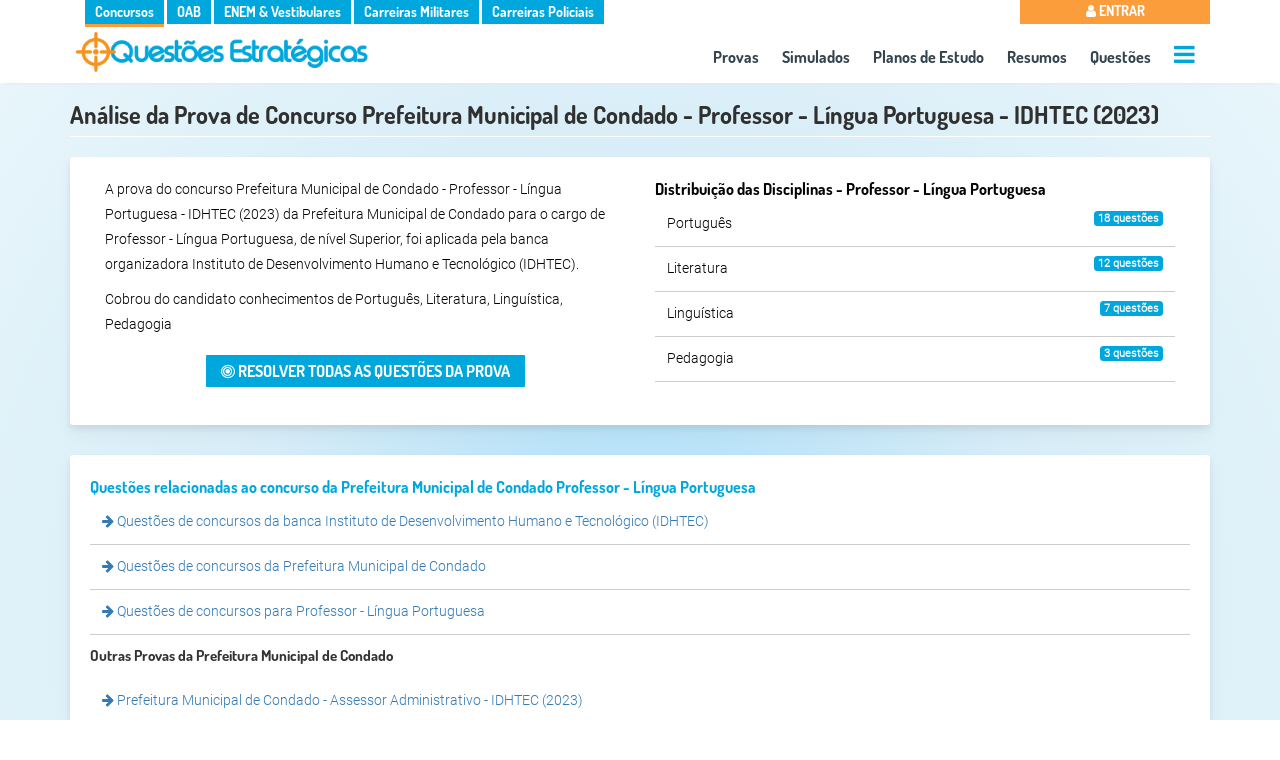

--- FILE ---
content_type: text/html; charset=UTF-8
request_url: https://www.questoesestrategicas.com.br/provas/ver/prefeitura-de-condado-professor-lingua-portuguesa-idhtec-2023
body_size: 7152
content:
<!DOCTYPE html><html lang="pt-br"><head itemscope itemtype="http://schema.org/WebSite"> <meta charset="utf-8"> <meta name="google-signin-client_id" content="664334009373-cpqv32r55fo66n3vghkl2h2m7bsvgqn4.apps.googleusercontent.com"> <meta name="google-site-verification" content="Bvy9NeGW3-140bVYGMKAfXlBzhu6dL27IcYWNu_x_Sw" /> <meta name="referrer" content="strict-origin-when-cross-origin" /> <meta name="viewport" content="width=device-width,minimum-scale=1"> <meta name="author" content="Questões Estratégicas" /> <meta property="og:locale" content="pt_BR" /> <meta name="twitter:card" content="summary" /> <meta property="og:type" content="article" /> <meta name="apple-mobile-web-app-capable" content="yes"> <meta name="apple-mobile-web-app-status-bar-style" content="#eaf7fb"> <meta name="google-play-app" content="app-id=br.com.questoesestrategicas"> <meta name="application-name" content="Questões Estratégicas"> <meta name="apple-mobile-web-app-title" content="Questões Estratégicas"> <meta name="theme-color" content="#eaf7fb"> <link rel="dns-prefetch" href="https://fonts.gstatic.com"> <link rel="dns-prefetch" href="https://cdnjs.cloudflare.com"> <link rel="dns-prefetch" href="https://www.googletagmanager.com"> <link rel="dns-prefetch" href="https://www.googleapis.com"> <link crossorigin="use-credentials" rel="manifest" href="https://www.questoesestrategicas.com.br/manifest.webmanifest"><meta property="article:tag" content="'Prefeitura Municipal de Condado','Prefeitura de Condado','Professor - Língua Portuguesa','Instituto de Desenvolvimento Humano e Tecnológico','IDHTEC','2023'" /><meta name="keywords" content="'Prefeitura Municipal de Condado','Prefeitura de Condado','Professor - Língua Portuguesa','Instituto de Desenvolvimento Humano e Tecnológico','IDHTEC','2023'"><meta property="article:section" content="Prefeitura Municipal de Condado - Professor - Língua Portuguesa - IDHTEC (2023)" /> <link rel="canonical" href="https://www.questoesestrategicas.com.br/provas/ver/prefeitura-de-condado-professor-lingua-portuguesa-idhtec-2023"> <link itemprop="url" href="https://www.questoesestrategicas.com.br/provas/ver/prefeitura-de-condado-professor-lingua-portuguesa-idhtec-2023"> <title itemprop="name">Análise da Prova de Concurso Prefeitura Municipal de Condado - Professor - Língua Portuguesa - IDHTEC (2023) - Questões Estratégicas</title> <link rel="icon" type="image/png" href="https://www.questoesestrategicas.com.br/v4.3/i/icons/icon.png"> <link rel="apple-touch-icon" href="https://www.questoesestrategicas.com.br/v4.3/i/icons/icon.png"/> <meta name="description" content="Veja a análise da Prova de Concurso Prefeitura Municipal de Condado - Professor - Língua Portuguesa - IDHTEC (2023), aplicada em 12/2023" /> <meta property="og:site_name" content="Questões Estratégicas" /> <meta property="og:title" content="Análise da Prova de Concurso Prefeitura Municipal de Condado - Professor - Língua Portuguesa - IDHTEC (2023) - Questões Estratégicas" /> <meta property="og:image" content="https://www.questoesestrategicas.com.br/v4.3/i/logo.png" /> <meta property="og:url" content="https://www.questoesestrategicas.com.br/provas/ver/prefeitura-de-condado-professor-lingua-portuguesa-idhtec-2023" /> <meta property="og:description" content="Veja a análise da Prova de Concurso Prefeitura Municipal de Condado - Professor - Língua Portuguesa - IDHTEC (2023), aplicada em 12/2023" /> <meta name="twitter:title" content="Análise da Prova de Concurso Prefeitura Municipal de Condado - Professor - Língua Portuguesa - IDHTEC (2023) - Questões Estratégicas" /> <meta name="twitter:description" content="Veja a análise da Prova de Concurso Prefeitura Municipal de Condado - Professor - Língua Portuguesa - IDHTEC (2023), aplicada em 12/2023" /> <meta name="twitter:image" content="https://www.questoesestrategicas.com.br/v4.3/i/logo.png" /> <style>*{box-sizing:border-box}:after,:before{box-sizing:border-box}html,body{font-family:Roboto,sans-serif;font-display:optional;font-size:14px;line-height:1.8;font-weight:300;color:#030300;overflow-x:hidden;background:rgb(165,221,249);background:radial-gradient( circle,rgba(165,221,249,1) 0%,rgba(214,236,247,1) 45%,rgba(234,247,251,1) 100% );-webkit-text-size-adjust:100%;-ms-text-size-adjust:100%;margin:0;padding:0;-webkit-font-smoothing:antialiased;-moz-osx-font-smoothing:grayscale;text-rendering:optimizeLegibility;font-smooth:always}small{font-size:80%}img{border:0}a{color:#337ab7;text-decoration:none}.img-responsive{max-width:100%;height:auto}h1,h2,h3,h4{font-family:Dosis,Roboto,sans-serif;margin:0;font-weight:700;line-height:24px;padding:0}h1{font-size:24px;color:#303030;padding:0 0 5px 0;margin:15px 0}h2{font-size:16px}.page-header{padding-bottom:9px;margin:20px 0 20px;border-bottom:1px solid #fff}.page-header small{float:right;color:#999;font-size:65%}h2 small{font-weight:400;line-height:1;color:#777;font-size:65%}h4{margin-top:10px;margin-bottom:10px;font-size:20px}p{margin:0 0 10px}ul,li{list-style:none;margin:0;padding:0}::-webkit-scrollbar{width:6px;height:6px;cursor:pointer}::-webkit-scrollbar-thumb{background:linear-gradient(150deg,#c3c3c3 2%,#eee 100%);border-radius:0px;cursor:pointer}::-webkit-scrollbar-thumb:hover{background:linear-gradient(150deg,#a2a2a2 2%,#eee 100%)}::-webkit-scrollbar-track{background:#eee;border-radius:0px;box-shadow:inset 0 0 0 0 #f0f}.text-right{text-align:right}.text-muted{color:#777}.text-warning{color:#fa9d3a}.text-danger{color:#f05134}.text-success{color:#90cc01}.card{background:#fff;border-radius:3px;padding:20px;box-shadow:0 10px 20px rgba(0,0,0,0.03),0 4px 6px rgba(0,0,0,0.08);position:relative;-webkit-animation:fadeIn 1s;animation:fadeIn 1s}.card .list-group li{width:100%;padding:10px 12px;margin-bottom:-1px;border-bottom:1px solid #ccc}.card h3{font-size:16px;color:#00a7dd}.card h4,.card h5{font-size:15px;color:#333}.card .footer{color:#999;text-align:center;padding:0;vertical-align:bottom !important;position:absolute;bottom:10px;width:100%}.card .footer li a{color:#999}.card .footer li{display:inline-block;margin-right:15px}.card .footer i{font-size:32px}.card .footer i.active{color:#00a7dd}.col-md-4.card{width:32%;margin-top:10px;margin-right:1%;height:180px}.col-md-6.card{width:48%;margin-top:10px;margin-right:1%;height:180px}@media (max-width: 768px){.col-sm-6.card{width:49%;margin-top:10px}.col-sm-6.card:nth-child(even){margin-right:0;float:right}.col-sm-6.card:nth-child(even):after{clear:both}.col-sm-12.card{width:100%;margin-top:10px}}@media (max-width: 576px){.col-sm-6.card{width:100%;margin-right:0}}.col-md-1,.col-md-10,.col-md-11,.col-md-12,.col-md-2,.col-md-3,.col-md-4,.col-md-5,.col-md-6,.col-md-7,.col-md-8,.col-md-9,.col-sm,.col-sm-1,.col-sm-10,.col-sm-11,.col-sm-12,.col-sm-2,.col-sm-3,.col-sm-4,.col-sm-5,.col-sm-6,.col-sm-7,.col-sm-8,.col-sm-9,.col-xs,.col-xs-1,.col-xs-10,.col-xs-11,.col-xs-12,.col-xs-2,.col-xs-3,.col-xs-4,.col-xs-5,.col-xs-6,.col-xs-7,.col-xs-8,.col-xs-9{position:relative;width:100%;min-height:1px;float:left;padding-right:15px;padding-left:15px}@media (min-width: 576px){.col-sm-1{-webkit-box-flex:0;-webkit-flex:0 0 8.333333%;-ms-flex:0 0 8.333333%;flex:0 0 8.333333%;max-width:8.333333%}.col-sm-2{-webkit-box-flex:0;-webkit-flex:0 0 16.666667%;-ms-flex:0 0 16.666667%;flex:0 0 16.666667%;max-width:16.666667%}.col-sm-3{-webkit-box-flex:0;-webkit-flex:0 0 25%;-ms-flex:0 0 25%;flex:0 0 25%;max-width:25%}.col-sm-4{-webkit-box-flex:0;-webkit-flex:0 0 33.333333%;-ms-flex:0 0 33.333333%;flex:0 0 33.333333%;max-width:33.333333%}.col-sm-5{-webkit-box-flex:0;-webkit-flex:0 0 41.666667%;-ms-flex:0 0 41.666667%;flex:0 0 41.666667%;max-width:41.666667%}.col-sm-6{-webkit-box-flex:0;-webkit-flex:0 0 50%;-ms-flex:0 0 50%;flex:0 0 50%;max-width:50%}.col-sm-7{-webkit-box-flex:0;-webkit-flex:0 0 58.333333%;-ms-flex:0 0 58.333333%;flex:0 0 58.333333%;max-width:58.333333%}.col-sm-8{-webkit-box-flex:0;-webkit-flex:0 0 66.666667%;-ms-flex:0 0 66.666667%;flex:0 0 66.666667%;max-width:66.666667%}.col-sm-9{-webkit-box-flex:0;-webkit-flex:0 0 75%;-ms-flex:0 0 75%;flex:0 0 75%;max-width:75%}.col-sm-10{-webkit-box-flex:0;-webkit-flex:0 0 83.333333%;-ms-flex:0 0 83.333333%;flex:0 0 83.333333%;max-width:83.333333%}.col-sm-11{-webkit-box-flex:0;-webkit-flex:0 0 91.666667%;-ms-flex:0 0 91.666667%;flex:0 0 91.666667%;max-width:91.666667%}.col-sm-12{-webkit-box-flex:0;-webkit-flex:0 0 100%;-ms-flex:0 0 100%;flex:0 0 100%;max-width:100%}}@media (min-width: 768px){.col-md-1{-webkit-box-flex:0;-webkit-flex:0 0 8.333333%;-ms-flex:0 0 8.333333%;flex:0 0 8.333333%;max-width:8.333333%}.col-md-2{-webkit-box-flex:0;-webkit-flex:0 0 16.666667%;-ms-flex:0 0 16.666667%;flex:0 0 16.666667%;max-width:16.666667%}.col-md-3{-webkit-box-flex:0;-webkit-flex:0 0 25%;-ms-flex:0 0 25%;flex:0 0 25%;max-width:25%}.col-md-4{-webkit-box-flex:0;-webkit-flex:0 0 33.333333%;-ms-flex:0 0 33.333333%;flex:0 0 33.333333%;max-width:33.333333%}.col-md-5{-webkit-box-flex:0;-webkit-flex:0 0 41.666667%;-ms-flex:0 0 41.666667%;flex:0 0 41.666667%;max-width:41.666667%}.col-md-6{-webkit-box-flex:0;-webkit-flex:0 0 50%;-ms-flex:0 0 50%;flex:0 0 50%;max-width:50%}.col-md-7{-webkit-box-flex:0;-webkit-flex:0 0 58.333333%;-ms-flex:0 0 58.333333%;flex:0 0 58.333333%;max-width:58.333333%}.col-md-8{-webkit-box-flex:0;-webkit-flex:0 0 66.666667%;-ms-flex:0 0 66.666667%;flex:0 0 66.666667%;max-width:66.666667%}.col-md-9{-webkit-box-flex:0;-webkit-flex:0 0 75%;-ms-flex:0 0 75%;flex:0 0 75%;max-width:75%}.col-md-10{-webkit-box-flex:0;-webkit-flex:0 0 83.333333%;-ms-flex:0 0 83.333333%;flex:0 0 83.333333%;max-width:83.333333%}.col-md-11{-webkit-box-flex:0;-webkit-flex:0 0 91.666667%;-ms-flex:0 0 91.666667%;flex:0 0 91.666667%;max-width:91.666667%}.col-md-12{-webkit-box-flex:0;-webkit-flex:0 0 100%;-ms-flex:0 0 100%;flex:0 0 100%;max-width:100%}}.btn{color:#fff;font-family:Dosis,Roboto,Arial,sans-serif;font-size:16px;font-weight:700;text-transform:uppercase;border-radius:1px;padding:6px 15px;position:relative;border:0;white-space:normal;cursor:pointer}.btn:after{content:"";position:absolute;top:50%;left:50%;width:0;height:0;color:#fff}.btn:before{vertical-align:middle}.btn-sm{font-size:12px;font-family:Roboto,Arial,sans-serif;text-transform:none}.btn-sm i{font-size:14px}.btn-md{font-size:16px;text-transform:none}.btn-md i{font-size:18px}.btn-lg{font-size:18px}.btn-lg i{font-size:24px}.btn-transparent{background:transparent;border:none}.btn-full{width:100% !important}.btn i{display:inline-block}.label,.badge{border-radius:1px;font-weight:700;color:#fff;font-size:12px;padding:0.25em 0.4em}.badge{display:inline-block;font-size:75%;line-height:1;text-align:center;white-space:nowrap;vertical-align:baseline;border-radius:0.25rem;float:right}.label a{color:#fff}.label-primary,.badge-primary,.btn-primary{background:#00a7dd}.label-warning,.badge-warning,.btn-warning{background:#fa9d3a}.label-info,.badge-info,.btn-info{background:#00a7dd}.label-success,.badge-success,.btn-success{background:#90cc01}.label-danger,.badge-danger,.btn-danger{background:#fa3a6c}.label-default,.badge-default,.btn-default{background:#303030}.label-roxo,.badge-roxo,.btn-roxo{background:#a00ff8}.btn-group-vertical .btn{border-radius:0 !important}.container{width:960px;margin-right:auto;margin-left:auto}@media (min-width: 1400px){.container{width:1320px}}@media (min-width: 1200px){.container{width:1140px}}@media screen and (max-width: 991px){.container{width:90vw}}@media screen and (max-width: 576px){.container{width:95vw}}.container:after,.container:before,.form-horizontal .form-group:after,.form-horizontal .form-group:before,.modal-header:after,.panel-body:after,.panel-body:before,.row:after,.row:before{display:table;content:" "}.container:after,.form-horizontal .form-group:after,.panel-body:after,.row:after{clear:both}.pull-right{float:right !important}.pull-left{float:left !important}.hide{display:none !important}.margin-top{margin-top:10px}.margin-top-2x{margin-top:20px}.margin-top-3x{margin-top:30px}.margin-bottom{margin-bottom:10px}.margin-bottom-2x{margin-bottom:20px}.no-padding{padding:0 !important}.padding-top{padding-top:10px}.padding-top-2x{padding-top:20px}.text-center{text-align:center}.hidden{display:none !important}.fvrt{color:#ccc}@media screen and (max-width: 991px){.hide-sm{display:none !important}}@media screen and (max-width: 480px){body{font-size:12px}h1{font-size:16px !important;line-height:14px}h2{font-size:14px}.hide-xs{display:none !important}.btn-resolver{margin-right:auto !important;margin-left:auto !important;display:block}.btn-full{font-size:smaller}.questao .ret{display:block}}.loadAll{display:none}#go-to-top{display:none}.clearfix::before,.clearfix::after{content:" ";display:table}.clearfix::after{clear:both}@-webkit-keyframes fadeIn{from{opacity:0}to{opacity:1}}@keyframes fadeIn{from{opacity:0}to{opacity:1}}header{padding:0 0 5px 0;background-color:#FFF;height:83px;-webkit-animation:fadeIn 1s;animation:fadeIn 1s}header .ul-menu-sites,header .bt-menu-user,header .ul-menu-top{color:#FFF;font-family:Dosis,Roboto,sains-serif;font-size:14px;font-weight:700}header .ul-menu-sites li,header .ul-menu-top li{display:inline-block;padding:0 5px 0 5px}header .ul-menu-sites li{background:#337AB7;padding:0}header .ul-menu-sites li a{padding:0 10px 0 10px}header .ul-menu-sites li a{color:#FFF !important;text-decoration:none}header .dv-logo-container{margin:0 !important;padding:0 !important}header .dv-logo-container img{margin:5px}header .ul-menu-top{background:transparent;font-size:16px;margin:0 !important;text-align:center;float:right}header .ul-menu-top li{padding:10px 10px 0 10px}header .ul-menu-top li:last-child{padding:10px 0 0 10px}header .ul-menu-top li a{color:#34434d}.side-menu-wrapper,.side-menu-overlay{display:none}header,.dv-promo{-webkit-box-shadow:0 6px 4px -6px #e2e3e4;-moz-box-shadow:0 6px 4px -6px #e2e3e4;box-shadow:0 6px 4px -6px #e2e3e4;-webkit-animation:fadeIn 1s;animation:fadeIn 1s}header .ul-menu-sites,header .bt-menu-user,header .ul-menu-top{color:#FFF;font-family:Dosis,Roboto,sains-serif;font-size:14px}header .ul-menu-sites li,header .ul-menu-top li{display:inline-block;padding:0 5px 0 5px;transition:0.5s}header .ul-menu-sites li{background:#00a7dd;cursor:pointer;padding:0}header .dv-menu-user,header .dv-menu-sites{margin-top:-1px;padding:0}header .dv-menu-user{padding:0;margin-top:-2px;position:relative}header .bt-menu-user{border:none;padding:4px 0 3px 0;text-transform:uppercase;background:#00a7dd;line-height:20px;margin-top:-1px;width:100%;cursor:pointer}header .bt-menu-user.deslogado{background:#fa9d3a !important}header .dropdown-menu-top{display:none;width:100% !important}header .ul-menu-top{background:transparent;font-size:16px;margin:0 !important;text-align:center;float:right;font-weight:normal}header .ul-menu-top li{padding:10px 10px 0 10px}header .ul-menu-top li:last-child{padding:10px 0 0 10px}header .ul-menu-top li a{color:#34434d}header .ul-menu-top li.active a{color:#f99d39}header .ul-menu-top .dv-call-menu-aux{height:20px}header .ul-menu-top li #menu-aux-open,header .dv-menu-mobile #menu-open{font-size:24px;color:#00a7dd;margin-top:5px}header #menu-aux,header #menu-mobile{display:block;height:100vh}header .dv-menu-mobile{text-align:right}header .dv-menu-mobile #menu-open{font-size:28px;margin:10px 10px 0}.dv-promo{width:100vw;height:100px;text-align:center;margin:0 auto;vertical-align:top;padding:0}.dv-promo img{max-width:100%;vertical-align:top;margin-top:-8px !important}.dv-promo .img-responsive{margin:0 auto}.dv-menu-mobile{display:none}@media screen and (max-width: 991px){.dv-promo{height:auto}}@media screen and (max-width: 860px){header .ul-menu-top{margin-top:-5px;font-size:14px}header .ul-menu-top li{padding:5px}}@media screen and (max-width: 768px){header .ul-menu-top,header .ul-menu-sites{display:none}header .dv-logo-container{width:90%}header .dv-menu-mobile{display:inline-block}.dv-promo{padding:0 !important;margin:0 !important}header .dv-menu-user{width:100% !important}}@media screen and (max-width: 460px){header .dv-logo-container{width:85%}.dv-menu-mobile .fa-navicon{font-size:24px}header .dv-logo-container img{margin:0}}button,input,optgroup,select,textarea{font-family:Roboto,sains-serif;margin:0}.form-control{display:block;width:100%;padding:.5rem .75rem;background-color:#fff;border:1px solid rgba(0,0,0,.15);border-radius:.25rem;font-size:14px;color:#303030 !important}.select{display:block;width:100% !important;height:32px;padding:6px 12px;vertical-align:middle;background-image:none;border:none !important;border-bottom:1px solid #b8b8b8 !important;box-shadow:none;border-radius:0px;font-family:Roboto,sains-serif;font-weight:300;color:#303030 !important}.dv-filtro{background:#fff;padding:0 10px 7px 10px;box-shadow:0 10px 20px rgba(0,0,0,0.03),0 4px 6px rgba(0,0,0,0.08);border-radius:3px;float:left;width:100%;-webkit-animation:fadeIn 1s;animation:fadeIn 1s}.dv-filtro small{margin:0;font-size:12px}.dv-filtro br{display:block;margin:0;line-height:3px}.dv-filtro .dv-submit{text-align:right}.dv-filtro .dv-submit .btn{font-size:16px}.btn-toggle-collapse{display:none;float:left}@media screen and (max-width: 768px){.dv-filtro .dv-submit{text-align:center}.dv-filtro .dv-submit .btn{width:100%;margin-top:10px}.btn-toggle-collapse{display:block}.dv-filtro.collapse{height:30px;padding-top:30px;background:transparent;box-shadow:none;overflow:hidden}}.dv-select{-webkit-animation:fadeIn 1s;animation:fadeIn 1s}.select,.btn-assuntos{display:block;width:100% !important;height:32px;padding:6px 12px;font-size:14px;line-height:1.388571429;color:#555 !important;vertical-align:middle;background-image:none;border:none !important;border-bottom:1px solid #b8b8b8 !important;box-shadow:none;border-radius:0px;font-family:Roboto,sains-serif;font-weight:300}.dv-filtro .btn-assuntos{background:#FFF;text-align:left}.dv-filtro .btn-assuntos:hover{background:#ccc;color:#FFF !important}.btn:after{color:#FFF}.fa{display:none}</style> <script async src="https://www.googletagmanager.com/gtag/js?id=G-HL7CDS7LQR"></script> <script> window.dataLayer = window.dataLayer || []; function gtag() { dataLayer.push(arguments); } gtag('js', new Date()); gtag('config', 'G-HL7CDS7LQR'); </script></head><body > <div id="wrap"><header> <div class="row"> <div class="container" id="nav"> <div class="row"> <div class="col-md-10 col-sm-10 hide-xs"> <div class="dv-menu-sites"> <ul class="ul-menu-sites default">  <li class="concursos-publicos active"> <a href="https://www.questoesestrategicas.com.br/concursos-publicos">Concursos</a> </li> <li class="oab "> <a href="https://www.questoesestrategicas.com.br/oab">OAB</a> </li> <li class="vestibulares "> <a href="https://www.questoesestrategicas.com.br/enem">ENEM & Vestibulares</a> </li> <li class="carreiras-militares "> <a href="https://www.questoesestrategicas.com.br/carreiras-militares">Carreiras Militares</a> </li> <li class="carreiras-policiais "> <a href="https://www.questoesestrategicas.com.br/carreiras-policiais">Carreiras Policiais</a> </li>  </ul> </div> </div> <div class="col-md-2 col-sm-2 col-xs-12 dv-menu-user"> <button class="bt-menu-user deslogado"><i class="fa fa-user"></i> Entrar </button> </div> </div>  <div class="row"> <div class="col-md-4 dv-logo-container"> <a href="https://www.questoesestrategicas.com.br/"> <img class="img-responsive lazy" src="https://www.questoesestrategicas.com.br/v4.3/i/logo.png " attr-noturno="https://www.questoesestrategicas.com.br/v4.3/i/logo-branca.png" attr-normal="https://www.questoesestrategicas.com.br/v4.3/i/logo.png" alt="Logo Questões Estratégicas" width="300" height="42"> </a> </div> <div class="col-md-8 col-sm-8 col-xs-12"> <nav class="ul-menu-top default"> <ul> <li><a href="https://www.questoesestrategicas.com.br/provas">Provas</a></li> <li><a href="https://www.questoesestrategicas.com.br/simulados">Simulados</a></li> <li><a href="https://www.questoesestrategicas.com.br/planos-de-estudo">Planos de Estudo</a></li> <li><a href="https://www.questoesestrategicas.com.br/resumos">Resumos</a></li>  <li><a href="https://www.questoesestrategicas.com.br/questoes">Questões</a></li> <li class="dv-call-menu-aux"><a href="#" title="+ Op&ccedil;ões"><i class="fa fa-bars" id="menu-aux-open"></i></a></li> </ul> </nav> </div> <div class="side-menu-wrapper" id="menu-aux"> <a href="#" class="menu-close">&times;</a> <ul> <li> <a href="https://www.questoesestrategicas.com.br/disciplinas"><i class="fa fa-bookmark"></i> Disciplinas</a> </li>  <li> <a href="https://www.questoesestrategicas.com.br/instituicoes"><i class="fa fa-building"></i> Institui&ccedil;ões</a> </li><li> <a href="https://www.questoesestrategicas.com.br/cargos"><i class="fa fa-id-card"></i> Cargos</a> </li> <li> <a href="https://www.questoesestrategicas.com.br/bancas"><i class="fa fa-tasks"></i> Bancas Organizadoras</a> </li> <li class="margin-top-2x"></li> <li> <a href="https://www.questoesestrategicas.com.br/planos#default"><i class="fa fa-rocket"></i> Planos</a> </li> <li> <a href="https://www.questoesestrategicas.com.br/contato"><i class="fa fa-envelope"></i> Contato</a> </li> <li> <a href="https://www.questoesestrategicas.com.br/blog"><i class="fa fa-pencil"></i> Blog</a> </li> <li class="margin-top-2x"></li> <li> <a href="#" id="call-modo-noturno" ><i class="fa fa-moon-o"></i> Modo Noturno </a> <a href="#" id="call-modo-normal" class="hidden"><i class="fa fa-sun-o"></i> Modo Normal </a> </li> </ul> </div> <div class="dv-menu-mobile"> <i class="fa fa-navicon" id="menu-open"></i> </div> <div class="side-menu-overlay"></div> <div class="side-menu-wrapper" id="menu-mobile"> <a href="#" class="menu-close">&times;</a> <ul> <li><a href="https://www.questoesestrategicas.com.br/provas"><i class="fa fa-file"></i> Provas</a></li> <li><a href="https://www.questoesestrategicas.com.br/simulados"><i class="fa fa-list-ul"></i> Simulados</a></li> <li><a href="https://www.questoesestrategicas.com.br/resumos"><i class="fa fa-book"></i> Resumos</a></li> <li><a href="https://www.questoesestrategicas.com.br/questoes"><i class="fa fa-bullseye"></i> Questões</a></li> <li><a href="https://www.questoesestrategicas.com.br/planos-de-estudo"> <i class="fa fa-lightbulb-o"></i> Planos de Estudo</a></li> <li> <a href="https://www.questoesestrategicas.com.br/disciplinas"><i class="fa fa-bookmark"></i> Disciplinas</a> </li> <li> <a href="https://www.questoesestrategicas.com.br/instituicoes"><i class="fa fa-building"></i> Institui&ccedil;ões</a> </li> <li> <a href="https://www.questoesestrategicas.com.br/cargos"><i class="fa fa-id-card"></i> Cargos</a> </li> <li> <a href="https://www.questoesestrategicas.com.br/bancas"><i class="fa fa-tasks"></i> Bancas Organizadoras</a> </li>  <li class="margin-top-2x"></li> <li> <a href="https://www.questoesestrategicas.com.br/planos"><i class="fa fa-rocket"></i> Planos</a> </li> <li> <a href="https://www.questoesestrategicas.com.br/contato"><i class="fa fa-envelope"></i> Contato</a> </li> <li class="margin-top-2x"></li> <li> <a href="#" id="call-modo-noturno-mob" ><i class="fa fa-moon-o"></i> Modo Noturno </a> <a href="#" id="call-modo-normal-mob" class="hidden"><i class="fa fa-sun-o"></i> Modo Normal </a> </li> <li class="margin-top-2x sites">Sites</li> <li class="sites"><a href="https://www.questoesestrategicas.com.br/concursos-publicos">Concursos Públicos</a></li> <li class="sites"><a href="https://www.questoesestrategicas.com.br/oab">OAB</a></li> <li class="sites"><a href="https://www.questoesestrategicas.com.br/enem">ENEM & Vestibulares</a></li> <li class="sites"><a href="https://www.questoesestrategicas.com.br/carreiras-militares">Carreiras Militares</a> </li> <li class="sites"><a href="https://www.questoesestrategicas.com.br/carreiras-policiais">Carreiras Policiais</a> </li> </ul> </div> </div> </div></header><div class="row"> <div class="dv-conteudo-principal"> <div itemscope itemtype="http://schema.org/Article"> <div class="row"> <div class="container"> <h1 class="page-header" itemprop="name">Análise da Prova de Concurso Prefeitura Municipal de Condado - Professor - Língua Portuguesa - IDHTEC (2023) </h1> </div> </div> <div class="row"> <div class="container card"> <div itemprop="articleBody" class="col-sm-12 col-md-6"> <p>A prova do concurso Prefeitura Municipal de Condado - Professor - Língua Portuguesa - IDHTEC (2023) da Prefeitura Municipal de Condado para o cargo de Professor - Língua Portuguesa, de nível Superior, foi aplicada pela banca organizadora Instituto de Desenvolvimento Humano e Tecnológico (IDHTEC).</p><p>Cobrou do candidato conhecimentos de Português, Literatura, Linguística, Pedagogia </p> <div class="margin-top-2x margin-bottom-2x text-center"> <a href=" https://www.questoesestrategicas.com.br/questoes/busca/prova/prefeitura-de-condado-professor-lingua-portuguesa-idhtec-2023" class="btn btn-primary btn-full"> <i class="fa fa-bullseye"></i> Resolver todas as questões da prova </a> </div> </div> <div class="col-sm-12 col-md-6"> <h2>Distribui&ccedil;ão das Disciplinas - Professor - Língua Portuguesa</h2> <ul class="list-group"> <li>Português<span class="badge badge-info">18 questões</span></li><li>Literatura<span class="badge badge-info">12 questões</span></li><li>Linguística<span class="badge badge-info">7 questões</span></li><li>Pedagogia<span class="badge badge-info">3 questões</span></li> </ul> </div> </div> <div class="row margin-top-3x"> <div class="container card"> <h3>Questões relacionadas ao concurso da Prefeitura Municipal de Condado Professor - Língua Portuguesa </h3> <ul class="list-group"> <li><a href="https://www.questoesestrategicas.com.br/questoes/busca/banca/idhtec"> <i class="fa fa-arrow-right"></i> Questões de concursos da banca Instituto de Desenvolvimento Humano e Tecnológico (IDHTEC)</a></li><li><a href="https://www.questoesestrategicas.com.br/questoes/busca/instituicao/prefeitura-de-condado"> <i class="fa fa-arrow-right"></i> Questões de concursos da Prefeitura Municipal de Condado</a></li><li><a href="https://www.questoesestrategicas.com.br/questoes/busca/cargo/professor-lingua-portuguesa"> <i class="fa fa-arrow-right"></i> Questões de concursos para Professor - Língua Portuguesa</a></li><h4>Outras Provas da Prefeitura Municipal de Condado</h4><li><a href="https://www.questoesestrategicas.com.br/provas/ver/prefeitura-de-condado-assessor-administrativo-idhtec-2023"><i class="fa fa-arrow-right"></i> Prefeitura Municipal de Condado - Assessor Administrativo - IDHTEC (2023)</a></li><li><a href="https://www.questoesestrategicas.com.br/provas/ver/prefeitura-de-condado-farmaceutico-idhtec-2023"><i class="fa fa-arrow-right"></i> Prefeitura Municipal de Condado - Farmacêutico - IDHTEC (2023)</a></li><li><a href="https://www.questoesestrategicas.com.br/provas/ver/prefeitura-de-condado-enfermeira-plantonista-idhtec-2023"><i class="fa fa-arrow-right"></i> Prefeitura Municipal de Condado - Enfermeira Plantonista - IDHTEC (2023)</a></li><li><a href="https://www.questoesestrategicas.com.br/provas/ver/prefeitura-de-condado-odontologo-idhtec-2023"><i class="fa fa-arrow-right"></i> Prefeitura Municipal de Condado - Odontólogo - IDHTEC (2023)</a></li> </ul> </div> </div></div><div class="push"></div></div><footer> <div class="container"> <div class="row"> <div class="col-sm-4 col-xs-6"> <ul> <li> <a href="https://www.questoesestrategicas.com.br/questoes"><i class="fa fa-bullseye"></i> Questões</a> </li>  <li> <a href="https://www.questoesestrategicas.com.br/provas"><i class="fa fa-file"></i> Provas</a> </li>  <li> <a href="https://www.questoesestrategicas.com.br/disciplinas"><i class="fa fa-bookmark"></i> Disciplinas</a> </li> <li> <a href="https://www.questoesestrategicas.com.br/instituicoes"><i class="fa fa-building"></i> Institui&ccedil;ões</a> </li> <li> <a href="https://www.questoesestrategicas.com.br/bancas"><i class="fa fa-tasks"></i> Bancas<span class="hide-xs"> Organizadoras</span></a> </li> <li> <a href="https://www.questoesestrategicas.com.br/cargos"><i class="fa fa-id-card"></i> Cargos</a> </li> </ul> </div> <div class="col-sm-4 col-xs-6"> <ul>  <li> <a href="https://www.questoesestrategicas.com.br/usuario/login/usuario"><i class="fa fa-user fa-fw"></i> Cadastro</a> </li> <li> <a href="https://www.questoesestrategicas.com.br/usuario/login/usuario"><i class="fa fa-user fa-fw"></i> Login</a> </li>  <li><a href="https://www.questoesestrategicas.com.br/planos-de-estudo"> <i class="fa fa-lightbulb-o"></i> Planos de Estudo</a></li> <li> <a href="https://www.questoesestrategicas.com.br/simulados"><i class="fa fa-list-ul"></i> Simulados</a> </li>  <li> <a href="https://www.questoesestrategicas.com.br/resumos"><i class="fa fa-book"></i> Resumos</a> </li>  <li> <a href="https://www.questoesestrategicas.com.br/planos"><i class="fa fa-rocket"></i> Planos</a> </li> <li> <a href="https://www.questoesestrategicas.com.br/contato"><i class="fa fa-envelope"></i> Contato</a> </li> </ul> </div> <div class="col-sm-4 col-xs-12"> <div class="social-icon text-center"> <a href="https://www.facebook.com/questoesestrategicas/" target="_blank" rel="noreferrer"><i class="fa fa-facebook" title="Facebook"></i></a> <a href="https://twitter.com/qestrategicas" target="_blank" rel="noreferrer" title="Twitter"><i class="fa fa-twitter"></i></a> <a href="https://www.instagram.com/questoesestrategicas/" target="_blank" rel="noreferrer" title="Instagram"><i class="fa fa-instagram"></i></a> <a href="https://play.google.com/store/apps/details?id=br.com.questoesestrategicas" target="_blank" rel="noreferrer" title="Google Play"><img data-src="https://www.questoesestrategicas.com.br/v4.3/i/logo_google_play.png " alt="Baixe o app no Google Play" width="91" height="30" class="lazy"></a> </div> </div> </div> <div class="row"> <div class="col-xs-12 text-center"> <div class="copyright"> <p>© <span>Questões Estratégicas</span> Todos os direitos reservados <a href="https://www.questoesestrategicas.com.br/outros/termos/privacidade" rel="nofollow">Termos de Uso</a></p> <p></p> </div> </div> </div> </div></footer> <div id="msgs" class="msg"> <div></div> </div> <div class="loadAll"> <div class="content text-muted"> <i class="fa fa-refresh fa-spin fa-3x"></i> <p></p> </div> </div> <div id="modal"> <div class="modal-body"> </div> </div> <div id="fb-root"></div>  <div id="go-to-top" style="display: none;"> <i class="fa fa-chevron-up"></i> </div> <script> ls = "https://www.questoesestrategicas.com.br/"; u = ls + "a"; pk = "APP_USR-8c7b6250-3397-4f94-a8da-cb73a2722d62"; linkHighcharts = "https://cdnjs.cloudflare.com/ajax/libs/highcharts/4.1.5/highcharts.js"; linkMaps = "http://maps.google.com/maps/api/js?key=AIzaSyAr2KxPLxogbLxHigss9Lv5Al7pFQnSrTg&libraries=places&callback=edtCdd"; linkGG = "https://apis.google.com/js/platform.js?onload=callLgnGgl"; linkGGcli = "https://accounts.google.com/gsi/client"; linkMP = "https://sdk.mercadopago.com/js/v2"; linkFB = 'https://www.facebook.com/dialog/feed?app_id=1031472786941659%20&redirect_uri='; linkTT = 'http://twitter.com/share?url='; function lCss(u) { u.forEach(function(v) { var l = document.createElement('link'); l.rel = 'stylesheet'; l.type = 'text/css'; l.href = v; l.media = 'all'; document.getElementsByTagName('head')[0].appendChild(l) }); } function lJs(u) { u.forEach(function(v) { var s = document.createElement('script'); s.src = v; document.getElementsByTagName('head')[0].appendChild(s); }); }  function dCss() { lCss(["https://www.questoesestrategicas.com.br/v4.3/css/1e2d6af33cda5559ff8e54198881ba1e.css","https://www.questoesestrategicas.com.br/v4.3/css/2da3056145fbb7b780affa05bcafc66c.css",]); }; if (window.addEventListener) { window.addEventListener("DOMContentLoaded", dCss, false) } else { window.onload=dCss } function init(){ lJs(["https://www.questoesestrategicas.com.br/v4.3/js/1e2d6af33cda5559ff8e54198881ba1e.js",]); }document.addEventListener("readystatechange", event => { if (event.target.readyState === "complete") {v="[base64]";; } }); (function(i, s, o, g, r, a, m) { i['GoogleAnalyticsObject'] = r; i[r] = i[r] || function() { (i[r].q = i[r].q || []).push(arguments) }, i[r].l = 1 * new Date(); a = s.createElement(o), m = s.getElementsByTagName(o)[0]; a.async = 1; a.src = g; m.parentNode.insertBefore(a, m) })(window, document, 'script', '//www.google-analytics.com/analytics.js', 'ga'); ga('create', 'UA-62617422-1', { cookieFlags: 'max-age=7200;secure;samesite=none' }); ga('send', 'pageview'); </script> <script defer src="//ajax.googleapis.com/ajax/libs/jquery/3.5.1/jquery.min.js" onload="init()"></script></body></html>

--- FILE ---
content_type: application/javascript
request_url: https://www.questoesestrategicas.com.br/v4.3/js/1e2d6af33cda5559ff8e54198881ba1e.js
body_size: 20622
content:
!function(o){"object"==typeof module&&"object"==typeof module.exports?o(require("jquery"),window,document):o(jQuery,window,document)}(function(o,t,i,e){var s=[],l=function(){return s.length?s[s.length-1]:null},n=function(){var o,t=!1;for(o=s.length-1;o>=0;o--)s[o].$blocker&&(s[o].$blocker.toggleClass("current",!t).toggleClass("behind",t),t=!0)};o.modal=function(t,i){var e,n;if(this.$body=o("body"),this.options=o.extend({},o.modal.defaults,i),this.options.doFade=!isNaN(parseInt(this.options.fadeDuration,10)),this.$blocker=null,this.options.closeExisting)for(;o.modal.isActive();)o.modal.close();if(s.push(this),t.is("a"))if(n=t.attr("href"),this.anchor=t,/^#/.test(n)){if(this.$elm=o(n),1!==this.$elm.length)return null;this.$body.append(this.$elm),this.open()}else this.$elm=o("<div>"),this.$body.append(this.$elm),e=function(o,t){t.elm.remove()},this.showSpinner(),t.trigger(o.modal.AJAX_SEND),o.get(n).done(function(i){if(o.modal.isActive()){t.trigger(o.modal.AJAX_SUCCESS);var s=l();s.$elm.empty().append(i).on(o.modal.CLOSE,e),s.hideSpinner(),s.open(),t.trigger(o.modal.AJAX_COMPLETE)}}).fail(function(){t.trigger(o.modal.AJAX_FAIL);var i=l();i.hideSpinner(),s.pop(),t.trigger(o.modal.AJAX_COMPLETE)});else this.$elm=t,this.anchor=t,this.$body.append(this.$elm),this.open()},o.modal.prototype={constructor:o.modal,open:function(){var t=this;this.block(),this.anchor.blur(),this.options.doFade?setTimeout(function(){t.show()},this.options.fadeDuration*this.options.fadeDelay):this.show(),o(i).off("keydown.modal").on("keydown.modal",function(o){var t=l();27===o.which&&t.options.escapeClose&&t.close()}),this.options.clickClose&&this.$blocker.click(function(t){t.target===this&&o.modal.close()})},close:function(){s.pop(),this.unblock(),this.hide(),o.modal.isActive()||o(i).off("keydown.modal")},block:function(){this.$elm.trigger(o.modal.BEFORE_BLOCK,[this._ctx()]),this.$body.addClass("no-scroll"),this.$blocker=o('<div class="'+this.options.blockerClass+' blocker current"></div>').appendTo(this.$body),n(),this.options.doFade&&this.$blocker.css("opacity",0).animate({opacity:1},this.options.fadeDuration),this.$elm.trigger(o.modal.BLOCK,[this._ctx()])},unblock:function(t){!t&&this.options.doFade?this.$blocker.fadeOut(this.options.fadeDuration,this.unblock.bind(this,!0)):(this.$blocker.children().appendTo(this.$body),this.$blocker.remove(),this.$blocker=null,n(),o.modal.isActive()||this.$body.removeClass("no-scroll"))},show:function(){this.$elm.trigger(o.modal.BEFORE_OPEN,[this._ctx()]),this.options.showClose&&(this.closeButton=o('<a href="#close-modal" rel="modal:close" class="close-modal '+this.options.closeClass+'">&times;</a>'),this.$elm.append(this.closeButton)),this.$elm.addClass(this.options.modalClass).appendTo(this.$blocker),this.options.doFade?this.$elm.css({opacity:0,display:"inline-block"}).animate({opacity:1},this.options.fadeDuration):this.$elm.css("display","inline-block"),this.$elm.trigger(o.modal.OPEN,[this._ctx()])},hide:function(){this.$elm.trigger(o.modal.BEFORE_CLOSE,[this._ctx()]),this.closeButton&&this.closeButton.remove();var t=this;this.options.doFade?this.$elm.fadeOut(this.options.fadeDuration,function(){t.$elm.trigger(o.modal.AFTER_CLOSE,[t._ctx()])}):this.$elm.hide(0,function(){t.$elm.trigger(o.modal.AFTER_CLOSE,[t._ctx()])}),this.$elm.trigger(o.modal.CLOSE,[this._ctx()])},showSpinner:function(){this.options.showSpinner&&(this.spinner=this.spinner||o('<div class="'+this.options.modalClass+'-spinner"></div>').append(this.options.spinnerHtml),this.$body.append(this.spinner),this.spinner.show())},hideSpinner:function(){this.spinner&&this.spinner.remove()},_ctx:function(){return{elm:this.$elm,$elm:this.$elm,$blocker:this.$blocker,options:this.options}}},o.modal.close=function(t){if(o.modal.isActive()){t&&t.preventDefault();var i=l();return i.close(),i.$elm}},o.modal.isActive=function(){return s.length>0},o.modal.getCurrent=l,o.modal.defaults={closeExisting:!0,escapeClose:!0,clickClose:!0,closeText:"Close",closeClass:"",modalClass:"modal",blockerClass:"jquery-modal",spinnerHtml:'<div class="rect1"></div><div class="rect2"></div><div class="rect3"></div><div class="rect4"></div>',showSpinner:!0,showClose:!0,fadeDuration:null,fadeDelay:1},o.modal.BEFORE_BLOCK="modal:before-block",o.modal.BLOCK="modal:block",o.modal.BEFORE_OPEN="modal:before-open",o.modal.OPEN="modal:open",o.modal.BEFORE_CLOSE="modal:before-close",o.modal.CLOSE="modal:close",o.modal.AFTER_CLOSE="modal:after-close",o.modal.AJAX_SEND="modal:ajax:send",o.modal.AJAX_SUCCESS="modal:ajax:success",o.modal.AJAX_FAIL="modal:ajax:fail",o.modal.AJAX_COMPLETE="modal:ajax:complete",o.fn.modal=function(t){return 1===this.length&&new o.modal(this,t),this},o(i).on("click.modal",'a[rel~="modal:close"]',o.modal.close),o(i).on("click.modal",'a[rel~="modal:open"]',function(t){t.preventDefault(),o(this).modal()})});
 (function (a) { "function"===typeof define && define.amd ? define(["jquery"], a) : a(window.jQuery || window.Zepto); })(function (a) { var y=function (b, d, e) { b=a(b); var g=this, l=b.val(), m; d="function"===typeof d ? d(b.val(), void 0, b, e) : d; var c={ invalid: [], getCaret: function () { try { var k, r=0, a=b.get(0), f=document.selection, c=a.selectionStart; if (f && -1===navigator.appVersion.indexOf("MSIE 10")) (k=f.createRange()), k.moveStart( "character", b.is("input") ? -b.val().length : -b.text().length ), (r=k.text.length); else if (c || "0"===c) r=c; return r; } catch (d) {} }, setCaret: function (k) { try { if (b.is(":focus")) { var r, a=b.get(0); a.setSelectionRange ? a.setSelectionRange(k, k) : a.createTextRange && ((r=a.createTextRange()), r.collapse(!0), r.moveEnd("character", k), r.moveStart("character", k), r.select()); } } catch (c) {} }, events: function () { b.on("keyup.mask", c.behaviour) .on("paste.mask drop.mask", function () { setTimeout(function () { b.keydown().keyup(); }, 100); }) .on("change.mask", function () { b.data("changed", !0); }) .on("blur.mask", function () { l===b.val() || b.data("changed") || b.trigger("change"); b.data("changed", !1); }) .on("keydown.mask, blur.mask", function () { l=b.val(); }) .on("focus.mask", function (k) { !0===e.selectOnFocus && a(k.target).select(); }) .on("focusout.mask", function () { e.clearIfNotMatch && !m.test(c.val()) && c.val(""); }); }, getRegexMask: function () { for (var k=[], b, a, c, e, h=0; h < d.length; h++) (b=g.translation[d[h]]) ? ((a=b.pattern.toString().replace(/.{1}; $|^.{1}/g, "")), (c=b.optional), (b=b.recursive) ? (k.push(d[h]), (e={ digit: d[h], pattern: a })) : k.push(c || b ? a + "?" : a)) : k.push(d[h].replace(/[-\/\\^$*+?.()|[\]{}]/g, "\\$&")); k=k.join(""); e && (k=k .replace(RegExp("(" + e.digit + "(.*" + e.digit + ")?)"), "($1)?") .replace(RegExp(e.digit, "g"), e.pattern)); return RegExp(k); }, destroyEvents: function () { b.off( "keydown keyup paste drop blur focusout ".split(" ").join(".mask ") ); }, val: function (k) { var a=b.is("input") ? "val" : "text"; if (0 < arguments.length) { if (b[a]() !==k) b[a](k); a=b; } else a=b[a](); return a; }, getMCharsBeforeCount: function (a, b) { for (var c=0, f=0, e=d.length; f < e && f < a; f++) g.translation[d.charAt(f)] || ((a=b ? a + 1 : a), c++); return c; }, caretPos: function (a, b, e, f) { return g.translation[d.charAt(Math.min(a - 1, d.length - 1))] ? Math.min(a + e - b - f, e) : c.caretPos(a + 1, b, e, f); }, behaviour: function (b) { b=b || window.event; c.invalid=[]; var e=b.keyCode || b.which; if (-1===a.inArray(e, g.byPassKeys)) { var d=c.getCaret(), f=c.val().length, p=d < f, h=c.getMasked(), l=h.length, n=c.getMCharsBeforeCount(l - 1) - c.getMCharsBeforeCount(f - 1); c.val(h); !p || (65===e && b.ctrlKey) || (8 !==e && 46 !==e && (d=c.caretPos(d, f, l, n)), c.setCaret(d)); return c.callbacks(b); } }, getMasked: function (b) { var a=[], l=c.val(), f=0, p=d.length, h=0, m=l.length, n=1, q="push", u=-1, t, w; e.reverse ? ((q="unshift"), (n=-1), (t=0), (f=p - 1), (h=m - 1), (w=function () { return -1 < f && -1 < h; })) : ((t=p - 1), (w=function () { return f < p && h < m; })); for (; w(); ) { var x=d.charAt(f), v=l.charAt(h), s=g.translation[x]; if (s) v.match(s.pattern) ? (a[q](v), s.recursive && (-1===u ? (u=f) : f===t && (f=u - n), t===u && (f -=n)), (f +=n)) : s.optional ? ((f +=n), (h -=n)) : s.fallback ? (a[q](s.fallback), (f +=n), (h -=n)) : c.invalid.push({ p: h, v: v, e: s.pattern }), (h +=n); else { if (!b) a[q](x); v===x && (h +=n); f +=n; } } b=d.charAt(t); p !==m + 1 || g.translation[b] || a.push(b); return a.join(""); }, callbacks: function (a) { var g=c.val(), m=g !==l, f=[g, a, b, e], p=function (a, b, c) { "function"===typeof e[a] && b && e[a].apply(this, c); }; p("onChange", !0===m, f); p("onKeyPress", !0===m, f); p("onComplete", g.length===d.length, f); p("onInvalid", 0 < c.invalid.length, [g, a, b, c.invalid, e]); }, }; g.mask=d; g.options=e; g.remove=function () { var a=c.getCaret(); c.destroyEvents(); c.val(g.getCleanVal()); c.setCaret(a - c.getMCharsBeforeCount(a)); return b; }; g.getCleanVal=function () { return c.getMasked(!0); }; g.init=function (d) { d=d || !1; e=e || {}; g.byPassKeys=a.jMaskGlobals.byPassKeys; g.translation=a.jMaskGlobals.translation; g.translation=a.extend({}, g.translation, e.translation); g=a.extend(!0, {}, g, e); m=c.getRegexMask(); !1===d ? (e.placeholder && b.attr("placeholder", e.placeholder), b.attr("autocomplete", "off"), c.destroyEvents(), c.events(), (d=c.getCaret()), c.val(c.getMasked()), c.setCaret(d + c.getMCharsBeforeCount(d, !0))) : (c.events(), c.val(c.getMasked())); }; g.init(!b.is("input")); }; a.maskWatchers={}; var A=function () { var b=a(this), d={}, e=b.attr("data-mask"); b.attr("data-mask-reverse") && (d.reverse=!0); b.attr("data-mask-clearifnotmatch") && (d.clearIfNotMatch=!0); "true"===b.attr("data-mask-selectonfocus") && (d.selectOnFocus=!0); if (z(b, e, d)) return b.data("mask", new y(this, e, d)); }, z=function (b, d, e) { e=e || {}; var g=a(b).data("mask"), l=JSON.stringify; b=a(b).val() || a(b).text(); try { return ( "function"===typeof d && (d=d(b)), "object" !==typeof g || l(g.options) !==l(e) || g.mask !==d ); } catch (m) {} }; a.fn.mask=function (b, d) { d=d || {}; var e=this.selector, g=a.jMaskGlobals, l=a.jMaskGlobals.watchInterval, m=function () { if (z(this, b, d)) return a(this).data("mask", new y(this, b, d)); }; a(this).each(m); e && "" !==e && g.watchInputs && (clearInterval(a.maskWatchers[e]), (a.maskWatchers[e]=setInterval(function () { a(document).find(e).each(m); }, l))); return this; }; a.fn.unmask=function () { clearInterval(a.maskWatchers[this.selector]); delete a.maskWatchers[this.selector]; return this.each(function () { var b=a(this).data("mask"); b && b.remove().removeData("mask"); }); }; a.fn.cleanVal=function () { return this.data("mask").getCleanVal(); }; a.applyDataMask=function () { a(document) .find(a.jMaskGlobals.maskElements) .filter(q.dataMaskAttr) .each(A); }; var q={ maskElements: "input,td,span,div", dataMaskAttr: "*[data-mask]", dataMask: !0, watchInterval: 300, watchInputs: !0, watchDataMask: !1, byPassKeys: [9, 16, 17, 18, 36, 37, 38, 39, 40, 91], translation: { 0: { pattern: /\d/ }, 9: { pattern: /\d/, optional: !0 }, "#": { pattern: /\d/, recursive: !0 }, A: { pattern: /[a-zA-Z0-9]/ }, S: { pattern: /[a-zA-Z]/ }, }, }; a.jMaskGlobals=a.jMaskGlobals || {}; q=a.jMaskGlobals=a.extend(!0, {}, q, a.jMaskGlobals); q.dataMask && a.applyDataMask(); setInterval(function () { a.jMaskGlobals.watchDataMask && a.applyDataMask(); }, q.watchInterval); }); (function ($) { $.fn.alphanumeric=function (p) { p=$.extend( { ichars: "!@#$%^&*()+=[]\\';,/{}|\":<>?~`.-", nchars: "", allow: "" }, p ); return this.each(function () { if (p.nocaps) p.nchars +="ABCDEFGHIJKLMNOPQRSTUVWXYZ"; if (p.allcaps) p.nchars +="abcdefghijklmnopqrstuvwxyz"; s=p.allow.split(""); for (i=0; i < s.length; i++) if (p.ichars.indexOf(s[i]) !=-1) s[i]="\\" + s[i]; p.allow=s.join("|"); var reg=new RegExp(p.allow, "gi"); var ch=p.ichars + p.nchars; ch=ch.replace(reg, ""); $(this).keypress(function (e) { if (!e.charCode) k=String.fromCharCode(e.which); else k=String.fromCharCode(e.charCode); if (ch.indexOf(k) !=-1) e.preventDefault(); if (e.ctrlKey && k=="v") e.preventDefault(); }); $(this).bind("contextmenu", function () { return false; }); }); }; $.fn.numeric=function (p) { var az="abcdefghijklmnopqrstuvwxyz"; az +=az.toUpperCase(); p=$.extend({ nchars: az }, p); return this.each(function () { $(this).alphanumeric(p); }); }; $.fn.alpha=function (p) { var nm="1234567890"; p=$.extend({ nchars: nm }, p); return this.each(function () { $(this).alphanumeric(p); }); }; })(jQuery); !(function (t, e) { "use strict"; function r(r, a, i, u, l) { function f() { (L=t.devicePixelRatio > 1), (i=c(i)), a.delay >=0 && setTimeout(function () { s(!0); }, a.delay), (a.delay < 0 || a.combined) && ((u.e=v(a.throttle, function (t) { "resize"===t.type && (w=B=-1), s(t.all); })), (u.a=function (t) { (t=c(t)), i.push.apply(i, t); }), (u.g=function () { return (i=n(i).filter(function () { return !n(this).data(a.loadedName); })); }), (u.f=function (t) { for (var e=0; e < t.length; e++) { var r=i.filter(function () { return this===t[e]; }); r.length && s(!1, r); } }), s(), n(a.appendScroll).on("scroll." + l + " resize." + l, u.e)); } function c(t) { var i=a.defaultImage, o=a.placeholder, u=a.imageBase, l=a.srcsetAttribute, f=a.loaderAttribute, c=a._f || {}; t=n(t) .filter(function () { var t=n(this), r=m(this); return ( !t.data(a.handledName) && (t.attr(a.attribute) || t.attr(l) || t.attr(f) || c[r] !==e) ); }) .data("plugin_" + a.name, r); for (var s=0, d=t.length; s < d; s++) { var A=n(t[s]), g=m(t[s]), h=A.attr(a.imageBaseAttribute) || u; g===N && h && A.attr(l) && A.attr(l, b(A.attr(l), h)), c[g]===e || A.attr(f) || A.attr(f, c[g]), g===N && i && !A.attr(E) ? A.attr(E, i) : g===N || !o || (A.css(O) && "none" !==A.css(O)) || A.css(O, "url('" + o + "')"); } return t; } function s(t, e) { if (!i.length) return void (a.autoDestroy && r.destroy()); for ( var o=e || i, u=!1, l=a.imageBase || "", f=a.srcsetAttribute, c=a.handledName, s=0; s < o.length; s++ ) if (t || e || A(o[s])) { var g=n(o[s]), h=m(o[s]), b=g.attr(a.attribute), v=g.attr(a.imageBaseAttribute) || l, p=g.attr(a.loaderAttribute); g.data(c) || (a.visibleOnly && !g.is(":visible")) || !( ((b || g.attr(f)) && ((h===N && (v + b !==g.attr(E) || g.attr(f) !==g.attr(F))) || (h !==N && v + b !==g.css(O)))) || p ) || ((u=!0), g.data(c, !0), d(g, h, v, p)); } u && (i=n(i).filter(function () { return !n(this).data(c); })); } function d(t, e, r, i) { ++z; var o=function () { y("onError", t), p(), (o=n.noop); }; y("beforeLoad", t); var u=a.attribute, l=a.srcsetAttribute, f=a.sizesAttribute, c=a.retinaAttribute, s=a.removeAttribute, d=a.loadedName, A=t.attr(c); if (i) { var g=function () { s && t.removeAttr(a.loaderAttribute), t.data(d, !0), y(T, t), setTimeout(p, 1), (g=n.noop); }; t.off(I).one(I, o).one(D, g), y(i, t, function (e) { e ? (t.off(D), g()) : (t.off(I), o()); }) || t.trigger(I); } else { var h=n(new Image()); h.one(I, o).one(D, function () { t.hide(), e===N ? t.attr(C, h.attr(C)).attr(F, h.attr(F)).attr(E, h.attr(E)) : t.css(O, "url('" + h.attr(E) + "')"), t[a.effect](a.effectTime), s && (t.removeAttr(u + " " + l + " " + c + " " + a.imageBaseAttribute), f !==C && t.removeAttr(f)), t.data(d, !0), y(T, t), h.remove(), p(); }); var m=(L && A ? A : t.attr(u)) || ""; h .attr(C, t.attr(f)) .attr(F, t.attr(l)) .attr(E, m ? r + m : null), h.complete && h.trigger(D); } } function A(t) { var e=t.getBoundingClientRect(), r=a.scrollDirection, n=a.threshold, i=h() + n > e.top && -n < e.bottom, o=g() + n > e.left && -n < e.right; return "vertical"===r ? i : "horizontal"===r ? o : i && o; } function g() { return w >=0 ? w : (w=n(t).width()); } function h() { return B >=0 ? B : (B=n(t).height()); } function m(t) { return t.tagName.toLowerCase(); } function b(t, e) { if (e) { var r=t.split(","); t=""; for (var a=0, n=r.length; a < n; a++) t +=e + r[a].trim() + (a !==n - 1 ? "," : ""); } return t; } function v(t, e) { var n, i=0; return function (o, u) { function l() { (i=+new Date()), e.call(r, o); } var f=+new Date() - i; n && clearTimeout(n), f > t || !a.enableThrottle || u ? l() : (n=setTimeout(l, t - f)); }; } function p() { --z, i.length || z || y("onFinishedAll"); } function y(t, e, n) { return !!(t=a[t]) && (t.apply(r, [].slice.call(arguments, 1)), !0); } var z=0, w=-1, B=-1, L=!1, T="afterLoad", D="load", I="error", N="img", E="src", F="srcset", C="sizes", O="background-image"; "event"===a.bind || o ? f() : n(t).on(D + "." + l, f); } function a(a, o) { var u=this, l=n.extend({}, u.config, o), f={}, c=l.name + "-" + ++i; return ( (u.config=function (t, r) { return r===e ? l[t] : ((l[t]=r), u); }), (u.addItems=function (t) { return f.a && f.a("string"===n.type(t) ? n(t) : t), u; }), (u.getItems=function () { return f.g ? f.g() : {}; }), (u.update=function (t) { return f.e && f.e({}, !t), u; }), (u.force=function (t) { return f.f && f.f("string"===n.type(t) ? n(t) : t), u; }), (u.loadAll=function () { return f.e && f.e({ all: !0 }, !0), u; }), (u.destroy=function () { return ( n(l.appendScroll).off("." + c, f.e), n(t).off("." + c), (f={}), e ); }), r(u, l, a, f, c), l.chainable ? a : u ); } var n=t.jQuery || t.Zepto, i=0, o=!1; (n.fn.Lazy=n.fn.lazy= function (t) { return new a(this, t); }), (n.Lazy=n.lazy= function (t, r, i) { if ((n.isFunction(r) && ((i=r), (r=[])), n.isFunction(i))) { (t=n.isArray(t) ? t : [t]), (r=n.isArray(r) ? r : [r]); for ( var o=a.prototype.config, u=o._f || (o._f={}), l=0, f=t.length; l < f; l++ ) (o[t[l]]===e || n.isFunction(o[t[l]])) && (o[t[l]]=i); for (var c=0, s=r.length; c < s; c++) u[r[c]]=t[0]; } }), (a.prototype.config={ name: "lazy", chainable: !0, autoDestroy: !0, bind: "load", threshold: 500, visibleOnly: !1, appendScroll: t, scrollDirection: "both", imageBase: null, placeholder: null, delay: -1, combined: !1, attribute: "data-src", srcsetAttribute: "data-srcset", sizesAttribute: "data-sizes", retinaAttribute: "data-retina", loaderAttribute: "data-loader", imageBaseAttribute: "data-imagebase", removeAttribute: !0, handledName: "handled", loadedName: "loaded", effect: "show", effectTime: 0, enableThrottle: !0, throttle: 250, beforeLoad: e, afterLoad: e, onError: e, onFinishedAll: e, }), n(t).on("load", function () { o=!0; }); })(window); $("img.lazy").lazy({ effect: "fadeIn", effectTime: 1500, }); !(function (e) { "function"==typeof define && define.amd ? define(["jquery"], e) : "object"==typeof exports ? e(require("jquery")) : e(jQuery); })(function (e) { var n=/\+/g; function o(e) { return t.raw ? e : encodeURIComponent(e); } function i(e) { return o(t.json ? JSON.stringify(e) : String(e)); } function r(o, i) { var r=t.raw ? o : (function (e) { 0===e.indexOf('"') && (e=e.slice(1, -1).replace(/\\"/g, '"').replace(/\\\\/g, "\\")); try { return ( (e=decodeURIComponent(e.replace(n, " "))), t.json ? JSON.parse(e) : e ); } catch (e) {} })(o); return e.isFunction(i) ? i(r) : r; } var t=(e.cookie=function (n, c, u) { if (void 0 !==c && !e.isFunction(c)) { if ("number"==typeof (u=e.extend({}, t.defaults, u)).expires) { var a=u.expires, d=(u.expires=new Date()); d.setTime(+d + 864e5 * a); } return (document.cookie=[ o(n), "=", i(c), u.expires ? "; expires=" + u.expires.toUTCString() : "", u.path ? "; path=" + u.path : "", u.domain ? "; domain=" + u.domain : "", u.secure ? "; secure" : "", ].join("")); } for ( var f, p=n ? void 0 : {}, s=document.cookie ? document.cookie.split("; ") : [], m=0, v=s.length; m < v; m++ ) { var x=s[m].split("="), k=((f=x.shift()), t.raw ? f : decodeURIComponent(f)), l=x.join("="); if (n && n===k) { p=r(l, c); break; } n || void 0===(l=r(l)) || (p[k]=l); } return p; }); (t.defaults={}), (e.removeCookie=function (n, o) { return ( void 0 !==e.cookie(n) && (e.cookie(n, "", e.extend({}, o, { expires: -1 })), !e.cookie(n)) ); }); }); (function (d) { var r=function (b) { return b.split("").reverse().join(""); }, m={ numberStep: function (b, a) { var e=Math.floor(b); d(a.elem).text(e); }, }, g=function (b) { var a=b.elem; a.nodeType && a.parentNode && ((a=a._animateNumberSetter), a || (a=m.numberStep), a(b.now, b)); }; d.Tween && d.Tween.propHooks ? (d.Tween.propHooks.number={ set: g }) : (d.fx.step.number=g); d.animateNumber={ numberStepFactories: { append: function (b) { return function (a, e) { var f=Math.floor(a); d(e.elem) .prop("number", a) .text(f + b); }; }, separator: function (b, a, e) { b=b || " "; a=a || 3; e=e || ""; return function (f, k) { var u=0 > f, c=Math.floor((u ? -1 : 1) * f).toString(), n=d(k.elem); if (c.length > a) { for ( var h=c, l=a, m=h.split("").reverse(), c=[], p, s, q, t=0, g=Math.ceil(h.length / l); t < g; t++ ) { p=""; for (q=0; q < l; q++) { s=t * l + q; if (s===h.length) break; p +=m[s]; } c.push(p); } h=c.length - 1; l=r(c[h]); c[h]=r(parseInt(l, 10).toString()); c=c.join(b); c=r(c); } n.prop("number", f).text((u ? "-" : "") + c + e); }; }, }, }; d.fn.animateNumber=function () { for ( var b=arguments[0], a=d.extend({}, m, b), e=d(this), f=[a], k=1, g=arguments.length; k < g; k++ ) f.push(arguments[k]); if (b.numberStep) { var c=this.each(function () { this._animateNumberSetter=b.numberStep; }), n=a.complete; a.complete=function () { c.each(function () { delete this._animateNumberSetter; }); n && n.apply(this, arguments); }; } return e.animate.apply(e, f); }; })(jQuery); (function(a){function d(e){0<e.clientY||(b&&clearTimeout(b),0>=a.exitIntent.settings.sensitivity?a.event.trigger("exitintent"):b=setTimeout(function(){b=null;a.event.trigger("exitintent")},a.exitIntent.settings.sensitivity))}function c(){b&&(clearTimeout(b),b=null)}var b;a.exitIntent=function(b,f){a.exitIntent.settings=a.extend(a.exitIntent.settings,f);if("enable"==b)a(window).mouseleave(d),a(window).mouseenter(c);else if("disable"==b)c(),a(window).unbind("mouseleave",d),a(window).unbind("mouseenter", c);else throw"Invalid parameter to jQuery.exitIntent -- should be 'enable'/'disable'";};a.exitIntent.settings={sensitivity:300}})(jQuery); 
!function(){var a,AbstractChosen,Chosen,SelectParser,b,c={}.hasOwnProperty,d=function(a,b){function d(){this.constructor=a}for(var e in b)c.call(b,e)&&(a[e]=b[e]);return d.prototype=b.prototype,a.prototype=new d,a.__super__=b.prototype,a};SelectParser=function(){function SelectParser(){this.options_index=0,this.parsed=[]}return SelectParser.prototype.add_node=function(a){return"OPTGROUP"===a.nodeName.toUpperCase()?this.add_group(a):this.add_option(a)},SelectParser.prototype.add_group=function(a){var b,c,d,e,f,g;for(b=this.parsed.length,this.parsed.push({array_index:b,group:!0,label:this.escapeExpression(a.label),children:0,disabled:a.disabled}),f=a.childNodes,g=[],d=0,e=f.length;e>d;d++)c=f[d],g.push(this.add_option(c,b,a.disabled));return g},SelectParser.prototype.add_option=function(a,b,c){return"OPTION"===a.nodeName.toUpperCase()?(""!==a.text?(null!=b&&(this.parsed[b].children+=1),this.parsed.push({array_index:this.parsed.length,options_index:this.options_index,value:a.value,text:a.text,html:a.innerHTML,selected:a.selected,disabled:c===!0?c:a.disabled,group_array_index:b,classes:a.className,style:a.style.cssText})):this.parsed.push({array_index:this.parsed.length,options_index:this.options_index,empty:!0}),this.options_index+=1):void 0},SelectParser.prototype.escapeExpression=function(a){var b,c;return null==a||a===!1?"":/[\&\<\>\"\'\`]/.test(a)?(b={"<":"&lt;",">":"&gt;",'"':"&quot;","'":"&#x27;","`":"&#x60;"},c=/&(?!\w+;)|[\<\>\"\'\`]/g,a.replace(c,function(a){return b[a]||"&amp;"})):a},SelectParser}(),SelectParser.select_to_array=function(a){var b,c,d,e,f;for(c=new SelectParser,f=a.childNodes,d=0,e=f.length;e>d;d++)b=f[d],c.add_node(b);return c.parsed},AbstractChosen=function(){function AbstractChosen(a,b){this.form_field=a,this.options=null!=b?b:{},AbstractChosen.browser_is_supported()&&(this.is_multiple=this.form_field.multiple,this.set_default_text(),this.set_default_values(),this.setup(),this.set_up_html(),this.register_observers())}return AbstractChosen.prototype.set_default_values=function(){var a=this;return this.click_test_action=function(b){return a.test_active_click(b)},this.activate_action=function(b){return a.activate_field(b)},this.active_field=!1,this.mouse_on_container=!1,this.results_showing=!1,this.result_highlighted=null,this.allow_single_deselect=null!=this.options.allow_single_deselect&&null!=this.form_field.options[0]&&""===this.form_field.options[0].text?this.options.allow_single_deselect:!1,this.disable_search_threshold=this.options.disable_search_threshold||0,this.disable_search=this.options.disable_search||!1,this.enable_split_word_search=null!=this.options.enable_split_word_search?this.options.enable_split_word_search:!0,this.group_search=null!=this.options.group_search?this.options.group_search:!0,this.search_contains=this.options.search_contains||!1,this.single_backstroke_delete=null!=this.options.single_backstroke_delete?this.options.single_backstroke_delete:!0,this.max_selected_options=this.options.max_selected_options||1/0,this.inherit_select_classes=this.options.inherit_select_classes||!1,this.display_selected_options=null!=this.options.display_selected_options?this.options.display_selected_options:!0,this.display_disabled_options=null!=this.options.display_disabled_options?this.options.display_disabled_options:!0},AbstractChosen.prototype.set_default_text=function(){return this.default_text=this.form_field.getAttribute("data-placeholder")?this.form_field.getAttribute("data-placeholder"):this.is_multiple?this.options.placeholder_text_multiple||this.options.placeholder_text||AbstractChosen.default_multiple_text:this.options.placeholder_text_single||this.options.placeholder_text||AbstractChosen.default_single_text,this.results_none_found=this.form_field.getAttribute("data-no_results_text")||this.options.no_results_text||AbstractChosen.default_no_result_text},AbstractChosen.prototype.mouse_enter=function(){return this.mouse_on_container=!0},AbstractChosen.prototype.mouse_leave=function(){return this.mouse_on_container=!1},AbstractChosen.prototype.input_focus=function(){var a=this;if(this.is_multiple){if(!this.active_field)return setTimeout(function(){return a.container_mousedown()},50)}else if(!this.active_field)return this.activate_field()},AbstractChosen.prototype.input_blur=function(){var a=this;return this.mouse_on_container?void 0:(this.active_field=!1,setTimeout(function(){return a.blur_test()},100))},AbstractChosen.prototype.results_option_build=function(a){var b,c,d,e,f;for(b="",f=this.results_data,d=0,e=f.length;e>d;d++)c=f[d],b+=c.group?this.result_add_group(c):this.result_add_option(c),(null!=a?a.first:void 0)&&(c.selected&&this.is_multiple?this.choice_build(c):c.selected&&!this.is_multiple&&this.single_set_selected_text(c.text));return b},AbstractChosen.prototype.result_add_option=function(a){var b,c;return a.search_match?this.include_option_in_results(a)?(b=[],a.disabled||a.selected&&this.is_multiple||b.push("active-result"),!a.disabled||a.selected&&this.is_multiple||b.push("disabled-result"),a.selected&&b.push("result-selected"),null!=a.group_array_index&&b.push("group-option"),""!==a.classes&&b.push(a.classes),c=document.createElement("li"),c.className=b.join(" "),c.style.cssText=a.style,c.setAttribute("data-option-array-index",a.array_index),c.innerHTML=a.search_text,this.outerHTML(c)):"":""},AbstractChosen.prototype.result_add_group=function(a){var b;return a.search_match||a.group_match?a.active_options>0?(b=document.createElement("li"),b.className="group-result",b.innerHTML=a.search_text,this.outerHTML(b)):"":""},AbstractChosen.prototype.results_update_field=function(){return this.set_default_text(),this.is_multiple||this.results_reset_cleanup(),this.result_clear_highlight(),this.results_build(),this.results_showing?this.winnow_results():void 0},AbstractChosen.prototype.reset_single_select_options=function(){var a,b,c,d,e;for(d=this.results_data,e=[],b=0,c=d.length;c>b;b++)a=d[b],a.selected?e.push(a.selected=!1):e.push(void 0);return e},AbstractChosen.prototype.results_toggle=function(){return this.results_showing?this.results_hide():this.results_show()},AbstractChosen.prototype.results_search=function(){return this.results_showing?this.winnow_results():this.results_show()},AbstractChosen.prototype.winnow_results=function(){var a,b,c,d,e,f,g,h,i,j,k,l,m;for(this.no_results_clear(),e=0,g=this.get_search_text(),a=g.replace(/[-[\]{}()*+?.,\\^$|#\s]/g,"\\$&"),d=this.search_contains?"":"^",c=new RegExp(d+a,"i"),j=new RegExp(a,"i"),m=this.results_data,k=0,l=m.length;l>k;k++)b=m[k],b.search_match=!1,f=null,this.include_option_in_results(b)&&(b.group&&(b.group_match=!1,b.active_options=0),null!=b.group_array_index&&this.results_data[b.group_array_index]&&(f=this.results_data[b.group_array_index],0===f.active_options&&f.search_match&&(e+=1),f.active_options+=1),(!b.group||this.group_search)&&(b.search_text=b.group?b.label:b.html,b.search_match=this.search_string_match(b.search_text,c),b.search_match&&!b.group&&(e+=1),b.search_match?(g.length&&(h=b.search_text.search(j),i=b.search_text.substr(0,h+g.length)+"</em>"+b.search_text.substr(h+g.length),b.search_text=i.substr(0,h)+"<em>"+i.substr(h)),null!=f&&(f.group_match=!0)):null!=b.group_array_index&&this.results_data[b.group_array_index].search_match&&(b.search_match=!0)));return this.result_clear_highlight(),1>e&&g.length?(this.update_results_content(""),this.no_results(g)):(this.update_results_content(this.results_option_build()),this.winnow_results_set_highlight())},AbstractChosen.prototype.search_string_match=function(a,b){var c,d,e,f;if(b.test(a))return!0;if(this.enable_split_word_search&&(a.indexOf(" ")>=0||0===a.indexOf("["))&&(d=a.replace(/\[|\]/g,"").split(" "),d.length))for(e=0,f=d.length;f>e;e++)if(c=d[e],b.test(c))return!0},AbstractChosen.prototype.choices_count=function(){var a,b,c,d;if(null!=this.selected_option_count)return this.selected_option_count;for(this.selected_option_count=0,d=this.form_field.options,b=0,c=d.length;c>b;b++)a=d[b],a.selected&&(this.selected_option_count+=1);return this.selected_option_count},AbstractChosen.prototype.choices_click=function(a){return a.preventDefault(),this.results_showing||this.is_disabled?void 0:this.results_show()},AbstractChosen.prototype.keyup_checker=function(a){var b,c;switch(b=null!=(c=a.which)?c:a.keyCode,this.search_field_scale(),b){case 8:if(this.is_multiple&&this.backstroke_length<1&&this.choices_count()>0)return this.keydown_backstroke();if(!this.pending_backstroke)return this.result_clear_highlight(),this.results_search();break;case 13:if(a.preventDefault(),this.results_showing)return this.result_select(a);break;case 27:return this.results_showing&&this.results_hide(),!0;case 9:case 38:case 40:case 16:case 91:case 17:break;default:return this.results_search()}},AbstractChosen.prototype.clipboard_event_checker=function(){var a=this;return setTimeout(function(){return a.results_search()},50)},AbstractChosen.prototype.container_width=function(){return null!=this.options.width?this.options.width:""+this.form_field.offsetWidth+"px"},AbstractChosen.prototype.include_option_in_results=function(a){return this.is_multiple&&!this.display_selected_options&&a.selected?!1:!this.display_disabled_options&&a.disabled?!1:a.empty?!1:!0},AbstractChosen.prototype.search_results_touchstart=function(a){return this.touch_started=!0,this.search_results_mouseover(a)},AbstractChosen.prototype.search_results_touchmove=function(a){return this.touch_started=!1,this.search_results_mouseout(a)},AbstractChosen.prototype.search_results_touchend=function(a){return this.touch_started?this.search_results_mouseup(a):void 0},AbstractChosen.prototype.outerHTML=function(a){var b;return a.outerHTML?a.outerHTML:(b=document.createElement("div"),b.appendChild(a),b.innerHTML)},AbstractChosen.browser_is_supported=function(){return"Microsoft Internet Explorer"===window.navigator.appName?document.documentMode>=8:/iP(od|hone)/i.test(window.navigator.userAgent)?!1:/Android/i.test(window.navigator.userAgent)&&/Mobile/i.test(window.navigator.userAgent)?!1:!0},AbstractChosen.default_multiple_text="Select Some Options",AbstractChosen.default_single_text="Select an Option",AbstractChosen.default_no_result_text="No results match",AbstractChosen}(),a=jQuery,a.fn.extend({chosen:function(b){return AbstractChosen.browser_is_supported()?this.each(function(){var c,d;c=a(this),d=c.data("chosen"),"destroy"===b&&d?d.destroy():d||c.data("chosen",new Chosen(this,b))}):this}}),Chosen=function(c){function Chosen(){return b=Chosen.__super__.constructor.apply(this,arguments)}return d(Chosen,c),Chosen.prototype.setup=function(){return this.form_field_jq=a(this.form_field),this.current_selectedIndex=this.form_field.selectedIndex,this.is_rtl=this.form_field_jq.hasClass("chosen-rtl")},Chosen.prototype.set_up_html=function(){var b,c;return b=["chosen-container"],b.push("chosen-container-"+(this.is_multiple?"multi":"single")),this.inherit_select_classes&&this.form_field.className&&b.push(this.form_field.className),this.is_rtl&&b.push("chosen-rtl"),c={"class":b.join(" "),style:"width: "+this.container_width()+";",title:this.form_field.title},this.form_field.id.length&&(c.id=this.form_field.id.replace(/[^\w]/g,"_")+"_chosen"),this.container=a("<div />",c),this.is_multiple?this.container.html('<ul class="chosen-choices"><li class="search-field"><input type="text" value="'+this.default_text+'" class="default" autocomplete="off" style="width:25px;" /></li></ul><div class="chosen-drop"><ul class="chosen-results"></ul></div>'):this.container.html('<a class="chosen-single chosen-default" tabindex="-1"><span>'+this.default_text+'</span><div><b></b></div></a><div class="chosen-drop"><div class="chosen-search"><input type="text" autocomplete="off" /></div><ul class="chosen-results"></ul></div>'),this.form_field_jq.hide().after(this.container),this.dropdown=this.container.find("div.chosen-drop").first(),this.search_field=this.container.find("input").first(),this.search_results=this.container.find("ul.chosen-results").first(),this.search_field_scale(),this.search_no_results=this.container.find("li.no-results").first(),this.is_multiple?(this.search_choices=this.container.find("ul.chosen-choices").first(),this.search_container=this.container.find("li.search-field").first()):(this.search_container=this.container.find("div.chosen-search").first(),this.selected_item=this.container.find(".chosen-single").first()),this.results_build(),this.set_tab_index(),this.set_label_behavior(),this.form_field_jq.trigger("chosen:ready",{chosen:this})},Chosen.prototype.register_observers=function(){var a=this;return this.container.bind("mousedown.chosen",function(b){a.container_mousedown(b)}),this.container.bind("mouseup.chosen",function(b){a.container_mouseup(b)}),this.container.bind("mouseenter.chosen",function(b){a.mouse_enter(b)}),this.container.bind("mouseleave.chosen",function(b){a.mouse_leave(b)}),this.search_results.bind("mouseup.chosen",function(b){a.search_results_mouseup(b)}),this.search_results.bind("mouseover.chosen",function(b){a.search_results_mouseover(b)}),this.search_results.bind("mouseout.chosen",function(b){a.search_results_mouseout(b)}),this.search_results.bind("mousewheel.chosen DOMMouseScroll.chosen",function(b){a.search_results_mousewheel(b)}),this.search_results.bind("touchstart.chosen",function(b){a.search_results_touchstart(b)}),this.search_results.bind("touchmove.chosen",function(b){a.search_results_touchmove(b)}),this.search_results.bind("touchend.chosen",function(b){a.search_results_touchend(b)}),this.form_field_jq.bind("chosen:updated.chosen",function(b){a.results_update_field(b)}),this.form_field_jq.bind("chosen:activate.chosen",function(b){a.activate_field(b)}),this.form_field_jq.bind("chosen:open.chosen",function(b){a.container_mousedown(b)}),this.form_field_jq.bind("chosen:close.chosen",function(b){a.input_blur(b)}),this.search_field.bind("blur.chosen",function(b){a.input_blur(b)}),this.search_field.bind("keyup.chosen",function(b){a.keyup_checker(b)}),this.search_field.bind("keydown.chosen",function(b){a.keydown_checker(b)}),this.search_field.bind("focus.chosen",function(b){a.input_focus(b)}),this.search_field.bind("cut.chosen",function(b){a.clipboard_event_checker(b)}),this.search_field.bind("paste.chosen",function(b){a.clipboard_event_checker(b)}),this.is_multiple?this.search_choices.bind("click.chosen",function(b){a.choices_click(b)}):this.container.bind("click.chosen",function(a){a.preventDefault()})},Chosen.prototype.destroy=function(){return a(this.container[0].ownerDocument).unbind("click.chosen",this.click_test_action),this.search_field[0].tabIndex&&(this.form_field_jq[0].tabIndex=this.search_field[0].tabIndex),this.container.remove(),this.form_field_jq.removeData("chosen"),this.form_field_jq.show()},Chosen.prototype.search_field_disabled=function(){return this.is_disabled=this.form_field_jq[0].disabled,this.is_disabled?(this.container.addClass("chosen-disabled"),this.search_field[0].disabled=!0,this.is_multiple||this.selected_item.unbind("focus.chosen",this.activate_action),this.close_field()):(this.container.removeClass("chosen-disabled"),this.search_field[0].disabled=!1,this.is_multiple?void 0:this.selected_item.bind("focus.chosen",this.activate_action))},Chosen.prototype.container_mousedown=function(b){return this.is_disabled||(b&&"mousedown"===b.type&&!this.results_showing&&b.preventDefault(),null!=b&&a(b.target).hasClass("search-choice-close"))?void 0:(this.active_field?this.is_multiple||!b||a(b.target)[0]!==this.selected_item[0]&&!a(b.target).parents("a.chosen-single").length||(b.preventDefault(),this.results_toggle()):(this.is_multiple&&this.search_field.val(""),a(this.container[0].ownerDocument).bind("click.chosen",this.click_test_action),this.results_show()),this.activate_field())},Chosen.prototype.container_mouseup=function(a){return"ABBR"!==a.target.nodeName||this.is_disabled?void 0:this.results_reset(a)},Chosen.prototype.search_results_mousewheel=function(a){var b;return a.originalEvent&&(b=-a.originalEvent.wheelDelta||a.originalEvent.detail),null!=b?(a.preventDefault(),"DOMMouseScroll"===a.type&&(b=40*b),this.search_results.scrollTop(b+this.search_results.scrollTop())):void 0},Chosen.prototype.blur_test=function(){return!this.active_field&&this.container.hasClass("chosen-container-active")?this.close_field():void 0},Chosen.prototype.close_field=function(){return a(this.container[0].ownerDocument).unbind("click.chosen",this.click_test_action),this.active_field=!1,this.results_hide(),this.container.removeClass("chosen-container-active"),this.clear_backstroke(),this.show_search_field_default(),this.search_field_scale()},Chosen.prototype.activate_field=function(){return this.container.addClass("chosen-container-active"),this.active_field=!0,this.search_field.val(this.search_field.val()),this.search_field.focus()},Chosen.prototype.test_active_click=function(b){var c;return c=a(b.target).closest(".chosen-container"),c.length&&this.container[0]===c[0]?this.active_field=!0:this.close_field()},Chosen.prototype.results_build=function(){return this.parsing=!0,this.selected_option_count=null,this.results_data=SelectParser.select_to_array(this.form_field),this.is_multiple?this.search_choices.find("li.search-choice").remove():this.is_multiple||(this.single_set_selected_text(),this.disable_search||this.form_field.options.length<=this.disable_search_threshold?(this.search_field[0].readOnly=!0,this.container.addClass("chosen-container-single-nosearch")):(this.search_field[0].readOnly=!1,this.container.removeClass("chosen-container-single-nosearch"))),this.update_results_content(this.results_option_build({first:!0})),this.search_field_disabled(),this.show_search_field_default(),this.search_field_scale(),this.parsing=!1},Chosen.prototype.result_do_highlight=function(a){var b,c,d,e,f;if(a.length){if(this.result_clear_highlight(),this.result_highlight=a,this.result_highlight.addClass("highlighted"),d=parseInt(this.search_results.css("maxHeight"),10),f=this.search_results.scrollTop(),e=d+f,c=this.result_highlight.position().top+this.search_results.scrollTop(),b=c+this.result_highlight.outerHeight(),b>=e)return this.search_results.scrollTop(b-d>0?b-d:0);if(f>c)return this.search_results.scrollTop(c)}},Chosen.prototype.result_clear_highlight=function(){return this.result_highlight&&this.result_highlight.removeClass("highlighted"),this.result_highlight=null},Chosen.prototype.results_show=function(){return this.is_multiple&&this.max_selected_options<=this.choices_count()?(this.form_field_jq.trigger("chosen:maxselected",{chosen:this}),!1):(this.container.addClass("chosen-with-drop"),this.results_showing=!0,this.search_field.focus(),this.search_field.val(this.search_field.val()),this.winnow_results(),this.form_field_jq.trigger("chosen:showing_dropdown",{chosen:this}))},Chosen.prototype.update_results_content=function(a){return this.search_results.html(a)},Chosen.prototype.results_hide=function(){return this.results_showing&&(this.result_clear_highlight(),this.container.removeClass("chosen-with-drop"),this.form_field_jq.trigger("chosen:hiding_dropdown",{chosen:this})),this.results_showing=!1},Chosen.prototype.set_tab_index=function(){var a;return this.form_field.tabIndex?(a=this.form_field.tabIndex,this.form_field.tabIndex=-1,this.search_field[0].tabIndex=a):void 0},Chosen.prototype.set_label_behavior=function(){var b=this;return this.form_field_label=this.form_field_jq.parents("label"),!this.form_field_label.length&&this.form_field.id.length&&(this.form_field_label=a("label[for='"+this.form_field.id+"']")),this.form_field_label.length>0?this.form_field_label.bind("click.chosen",function(a){return b.is_multiple?b.container_mousedown(a):b.activate_field()}):void 0},Chosen.prototype.show_search_field_default=function(){return this.is_multiple&&this.choices_count()<1&&!this.active_field?(this.search_field.val(this.default_text),this.search_field.addClass("default")):(this.search_field.val(""),this.search_field.removeClass("default"))},Chosen.prototype.search_results_mouseup=function(b){var c;return c=a(b.target).hasClass("active-result")?a(b.target):a(b.target).parents(".active-result").first(),c.length?(this.result_highlight=c,this.result_select(b),this.search_field.focus()):void 0},Chosen.prototype.search_results_mouseover=function(b){var c;return c=a(b.target).hasClass("active-result")?a(b.target):a(b.target).parents(".active-result").first(),c?this.result_do_highlight(c):void 0},Chosen.prototype.search_results_mouseout=function(b){return a(b.target).hasClass("active-result")?this.result_clear_highlight():void 0},Chosen.prototype.choice_build=function(b){var c,d,e=this;return c=a("<li />",{"class":"search-choice"}).html("<span>"+b.html+"</span>"),b.disabled?c.addClass("search-choice-disabled"):(d=a("<a />",{"class":"search-choice-close","data-option-array-index":b.array_index}),d.bind("click.chosen",function(a){return e.choice_destroy_link_click(a)}),c.append(d)),this.search_container.before(c)},Chosen.prototype.choice_destroy_link_click=function(b){return b.preventDefault(),b.stopPropagation(),this.is_disabled?void 0:this.choice_destroy(a(b.target))},Chosen.prototype.choice_destroy=function(a){return this.result_deselect(a[0].getAttribute("data-option-array-index"))?(this.show_search_field_default(),this.is_multiple&&this.choices_count()>0&&this.search_field.val().length<1&&this.results_hide(),a.parents("li").first().remove(),this.search_field_scale()):void 0},Chosen.prototype.results_reset=function(){return this.reset_single_select_options(),this.form_field.options[0].selected=!0,this.single_set_selected_text(),this.show_search_field_default(),this.results_reset_cleanup(),this.form_field_jq.trigger("change"),this.active_field?this.results_hide():void 0},Chosen.prototype.results_reset_cleanup=function(){return this.current_selectedIndex=this.form_field.selectedIndex,this.selected_item.find("abbr").remove()},Chosen.prototype.result_select=function(a){var b,c;return this.result_highlight?(b=this.result_highlight,this.result_clear_highlight(),this.is_multiple&&this.max_selected_options<=this.choices_count()?(this.form_field_jq.trigger("chosen:maxselected",{chosen:this}),!1):(this.is_multiple?b.removeClass("active-result"):this.reset_single_select_options(),c=this.results_data[b[0].getAttribute("data-option-array-index")],c.selected=!0,this.form_field.options[c.options_index].selected=!0,this.selected_option_count=null,this.is_multiple?this.choice_build(c):this.single_set_selected_text(c.text),(a.metaKey||a.ctrlKey)&&this.is_multiple||this.results_hide(),this.search_field.val(""),(this.is_multiple||this.form_field.selectedIndex!==this.current_selectedIndex)&&this.form_field_jq.trigger("change",{selected:this.form_field.options[c.options_index].value}),this.current_selectedIndex=this.form_field.selectedIndex,this.search_field_scale())):void 0},Chosen.prototype.single_set_selected_text=function(a){return null==a&&(a=this.default_text),a===this.default_text?this.selected_item.addClass("chosen-default"):(this.single_deselect_control_build(),this.selected_item.removeClass("chosen-default")),this.selected_item.find("span").text(a)},Chosen.prototype.result_deselect=function(a){var b;return b=this.results_data[a],this.form_field.options[b.options_index].disabled?!1:(b.selected=!1,this.form_field.options[b.options_index].selected=!1,this.selected_option_count=null,this.result_clear_highlight(),this.results_showing&&this.winnow_results(),this.form_field_jq.trigger("change",{deselected:this.form_field.options[b.options_index].value}),this.search_field_scale(),!0)},Chosen.prototype.single_deselect_control_build=function(){return this.allow_single_deselect?(this.selected_item.find("abbr").length||this.selected_item.find("span").first().after('<abbr class="search-choice-close"></abbr>'),this.selected_item.addClass("chosen-single-with-deselect")):void 0},Chosen.prototype.get_search_text=function(){return this.search_field.val()===this.default_text?"":a("<div/>").text(a.trim(this.search_field.val())).html()},Chosen.prototype.winnow_results_set_highlight=function(){var a,b;return b=this.is_multiple?[]:this.search_results.find(".result-selected.active-result"),a=b.length?b.first():this.search_results.find(".active-result").first(),null!=a?this.result_do_highlight(a):void 0},Chosen.prototype.no_results=function(b){var c;return c=a('<li class="no-results">'+this.results_none_found+' "<span></span>"</li>'),c.find("span").first().html(b),this.search_results.append(c),this.form_field_jq.trigger("chosen:no_results",{chosen:this})},Chosen.prototype.no_results_clear=function(){return this.search_results.find(".no-results").remove()},Chosen.prototype.keydown_arrow=function(){var a;return this.results_showing&&this.result_highlight?(a=this.result_highlight.nextAll("li.active-result").first())?this.result_do_highlight(a):void 0:this.results_show()},Chosen.prototype.keyup_arrow=function(){var a;return this.results_showing||this.is_multiple?this.result_highlight?(a=this.result_highlight.prevAll("li.active-result"),a.length?this.result_do_highlight(a.first()):(this.choices_count()>0&&this.results_hide(),this.result_clear_highlight())):void 0:this.results_show()},Chosen.prototype.keydown_backstroke=function(){var a;return this.pending_backstroke?(this.choice_destroy(this.pending_backstroke.find("a").first()),this.clear_backstroke()):(a=this.search_container.siblings("li.search-choice").last(),a.length&&!a.hasClass("search-choice-disabled")?(this.pending_backstroke=a,this.single_backstroke_delete?this.keydown_backstroke():this.pending_backstroke.addClass("search-choice-focus")):void 0)},Chosen.prototype.clear_backstroke=function(){return this.pending_backstroke&&this.pending_backstroke.removeClass("search-choice-focus"),this.pending_backstroke=null},Chosen.prototype.keydown_checker=function(a){var b,c;switch(b=null!=(c=a.which)?c:a.keyCode,this.search_field_scale(),8!==b&&this.pending_backstroke&&this.clear_backstroke(),b){case 8:this.backstroke_length=this.search_field.val().length;break;case 9:this.results_showing&&!this.is_multiple&&this.result_select(a),this.mouse_on_container=!1;break;case 13:a.preventDefault();break;case 38:a.preventDefault(),this.keyup_arrow();break;case 40:a.preventDefault(),this.keydown_arrow()}},Chosen.prototype.search_field_scale=function(){var b,c,d,e,f,g,h,i,j;if(this.is_multiple){for(d=0,h=0,f="position:absolute; left: -1000px; top: -1000px; display:none;",g=["font-size","font-style","font-weight","font-family","line-height","text-transform","letter-spacing"],i=0,j=g.length;j>i;i++)e=g[i],f+=e+":"+this.search_field.css(e)+";";return b=a("<div />",{style:f}),b.text(this.search_field.val()),a("body").append(b),h=b.width()+25,b.remove(),c=this.container.outerWidth(),h>c-10&&(h=c-10),this.search_field.css({width:h+"px"})}},Chosen}(AbstractChosen)}.call(this);
var v, pag=1, r=false, aj, summerComment, ht, htBtn, smTotQ=60, smtotM=7, smMinM=3, smMinQ=30, google; document.getElementsByTagName("button").disabled=true; document.getElementsByTagName("a").disabled=true; if (window.location.href.indexOf("www")==-1) { u=u.replace("www.", ""); } function exbMsgs(msg, tipo, t) { if (tipo==null) { var str=msg.split("|"); if ($.isArray(str)) { tipo=$.trim(str[0]); msg=$.trim(str[1]); } else { tipo="warning"; msg=str; } } if (t==null) { t=2000; } else { t=t * 1000; } $("#msgs").removeClass("erro"); $("#msgs").removeClass("ok"); $("#msgs").removeClass("warning"); $("#msgs").show("slow"); $("#msgs").addClass($.trim(tipo)); $("#msgs").html($.trim(msg)); setTimeout(function () { rmvMsgs(); }, t); } function rmvMsgs() { $("#msgs").hide("fast"); } aj={ async: true, type: "POST", url: u, cache: false, error: function (x, s, e) { var h=x.getResponseHeader("Content-Type"); if (h=="html") { setLoad("#modal .modal-body"); $("#modal").modal("show", { backdrop: "static", keyboard: false }); $("#modal .modal-body").html(x.responseText); } }, }; $(document).on({ ajaxStart: function () { }, ajaxStop: function () { } , }); function vldEm(em) { var at=em.lastIndexOf("@"); if (at < 1 || at + 1===em.length) return false; if (/(\.{2,})/.test(em)) return false; var local=em.substring(0, at); var domain=em.substring(at + 1); if ( local.length < 1 || local.length > 64 || domain.length < 4 || domain.length > 255 ) return false; if (/(^\.|\.$)/.test(local) || /(^\.|\.$)/.test(domain)) return false; if (!/^"(.+)"$/.test(local)) { if (!/^[-a-zA-Z0-9!#$%*\/?|^{}`~&'+=_\.]*$/.test(local)) return false; } if (!/^[-a-zA-Z0-9\.]*$/.test(domain) || domain.indexOf(".")===-1) return false; return true; } function vldTel(v) { var t=v.replace(/[^\d]+/g, ""); if (t=="") return false; else if ( t=="00000000000" || t=="11111111111" || t=="22222222222" || t=="33333333333" || t=="44444444444" || t=="55555555555" || t=="66666666666" || t=="77777777777" || t=="88888888888" || t=="99999999999" ) return false; var reg=/\([0-9]{2}\).*[0-9].*[0-9]/; return reg.test(v); } function setLoad(e) { $(e).html("<span class='fa fa-refresh fa-spin'></span>"); return true; } function removeLoad(e) { $(e + " .fa-spin").remove(); return true; } function setLoadBtn(e) { var h=e.find("i"); htBtn=h.attr("class"); $(e).attr("disabled", true); h.removeClass(htBtn); h.addClass("fa fa-refresh fa-spin"); return true; } function removeLoadBtn(e) { if (undefined !=htBtn && htBtn !="") { var h=e.find("i"); $(e).attr("disabled", false); h.removeClass("fa fa-refresh fa-spin"); h.addClass(htBtn); } return true; } function setLoadFull(t) { var tx=t !=undefined ? t : "Carregando..."; $(".loadAll p").html(tx); $("html, body").css("overflow", "hidden").addClass("loading"); } function removeLoadFull() { $("html, body").css("overflow", "auto").removeClass("loading"); } function checkHeaders(x) { var h=x.getResponseHeader("Content-Type"); if (h=="html") { setLoad("#modal .modal-body"); $("#modal").modal({ closeText: "X", fadeDuration: 100, clickClose: false, }); $("#modal .modal-body").html(x.responseText); $("#modal .select").on("click", function (e) { e.preventDefault(); chsn($(this)); }); $("#modal #disciplina").on("change", function (e, p) { var as=$("#modal #assunto"); as.find("option").remove(); as.attr("disabled", false).trigger("chosen:updated"); chsn(as, $(this).val()); }); inputUsed(); return false; } return true; } function vFrm(frm, e) { if (e !==undefined) { e.preventDefault(); } $(frm).find(".alert-form").remove(); var r=true; $.each($(frm).find("input, select, textarea"), function () { var f=$(this); if (f.attr("required") !==undefined) { if ( f.val()=="" || (f.attr("type")=="email" && !vldEm(f.val())) || (f.attr("type")=="phone" && !vldCelular(f.val())) ) { f.addClass("has-error"); f.closest("div").find("label").addClass("has-error"); r=false; } else { f.removeClass("has-error"); f.closest("div").find("label").removeClass("has-error"); } } }); if (!r) { msgFrm(frm.attr("id"), "Verifique os campos destacados"); } return r; } function pa(p) { var u=$("ul.pagination"); var c=false; if (u.length) { $(window).scroll(function () { if (isInViewport(u) && !c) { setLoad(u); c=true; $.ajax({ data: { a: "0d814cbeaf1fd479c9f4d7a831bd75a4", p: p, }, }).done(function (r, s, x) { removeLoad("ul.pagination"); u.html(r); }); } }); } } function carregar(p) { $.ajax({ data: { a: "69e76f32421d6c40985e3c51193d0c14", p: p, v: v, }, }).done(function (r) { if ($.trim(r) !="") { window.location=r; } }); } $.ajaxSetup(aj); function msgFrm(i, t) { var d, f=$("#" + i); d=f.find(":submit").closest("div"); d.find(".alert-form").remove(); d.append('<div class="alert-form">' + t + "</div>"); } function atlzSs() { $.ajax({ data: { a: "d7c070246befb29f0c330ebf84b82eb7" }, }).done(function (r, s, x) { }); } function dsblPg(j) { $.each($(".pagination li"), function (i, v) { if ($.inArray($(this).text(), j)==-1) { $(this).addClass("disabled"); } }); } function vldData(data) { var expReg=/^(([0-2]\d|[3][0-1])\/([0]\d|[1][0-2])\/[1-2][0-9]\d{2})$/; var vdt=new Date(); var vdia=vdt.getDay(); var vmes=vdt.getMonth(); if (data.match(expReg) && data !="") { var dia=parseFloat(data.substring(0, 2)); var mes=parseFloat(data.substring(3, 5)); var ano=parseFloat(data.substring(6, 10)); if ( (mes==4 && dia > 30) || (mes==6 && dia > 30) || (mes==9 && dia > 30) || (mes==11 && dia > 30) ) { return false; } else if (ano % 4 !=0 && mes==2 && dia > 28) { return false; } else if (ano % 4==0 && mes==2 && dia > 29) { return false; } } else { return false; } return true; } function vldDataNsc(data) { var valid=false; if (vldData(data)) { var vdt=new Date(); var vano=vdt.getFullYear(); var ano=parseFloat(data.substring(6, 10)); valid=ano < vano; } return valid; } function chsn(s, v) { var p=s.attr("id"); if (s.find("option").length < 3 || p=="assunto") { s.find("option").remove(); s.append("<option>Carregando...</option>"); if (v !==undefined) { p=v; } else if (p=="assunto") { p=$("#disciplina").val(); } $.ajax({ data: { a: "773490680e73c1efaa3d0fe4ca75e7e8", p: p, }, }).done(function (r) { s.find("option").remove(); var j; try { j=jQuery.parseJSON($.trim(r)); } catch (err) { j=false; } if (typeof j=="object") { if (j.length==0) { s.append('<option value="">Nenhuma opção</option>'); } else { s.append('<option value="">Selecione</option>'); $.each(j, function (k, v) { s.append("<option value=" + v[1] + ">" + v[0] + "</option>"); }); } s.chosen({ allow_single_deselect: true, width: "100%", placeholder: "Selecione", search_contains: true, disable_search_threshold: 10, }); s.trigger("chosen:open").trigger("chosen:updated"); } else { s.append('<option value="">Ops...</option>'); } }); } } function getMoney(str) { var str=str + ""; return parseInt(str.replace(/[\D]+/g, "")); } function formatReal(n) { return ( "R$" + parseFloat(n) .toFixed(2) .replace(".", ",") .replace(/(\d)(?=(\d{3})+\,)/g, "$1.") ); } function mntSs() { setInterval(atlzSs, 1200000); } function addRmvFvrt(i, t, c) { $.ajax({ data: { a: "1b6888c62e33266e76da5df7314d62ca", p: i, t: t, c: c, }, }).done(function (r, s, x) { if (checkHeaders(x)) { } }); } function vrfcFvrt(i, t) { $.ajax({ data: { a: "efe4436aee2242269ef59d43648aea9b", p: i, t: t, }, }).done(function (r, s, x) { var j; try { j=jQuery.parseJSON($.trim(r)); } catch (err) { j=false; } if (typeof j=="object") { $.each(j, function (k, v) { var q=$("#" + v + " .fvrt"); q.attr("data-original-title", "Tirar dos Favoritos"); q.removeClass("fa-heart-o").addClass("fa-heart"); }); } }); } function btnRsmContr(i) { if (typeof ga !=="undefined" && $.isFunction(ga)) { ga("send", "event", "button", "click", "btnVrRsm"); } $.ajax({ data: { a: "e98b993a669c7ac988ebae6ff549c734", p: i }, }).done(function (r, s, x) { if (checkHeaders(x)) { var j; try { j=jQuery.parseJSON($.trim(r)); } catch (err) { j=false; } if (typeof j=="object") { location.href=j.link; } else { exbMsgs(r, "erro", 3); } } }); } function edtCdd() { if (navigator.geolocation) { navigator.geolocation.getCurrentPosition(function (p) { if (typeof google !=="object") { var s=document.createElement("script"); s.type="text/javascript"; s.src=linkMaps; document.body.appendChild(s); return; } var geocoder=new google.maps.Geocoder(); var latlng={ lat: p.coords.latitude, lng: p.coords.longitude, }; geocoder.geocode( { location: latlng, }, function (results, status) { if (status==="OK") { if (results[0]) { var val=results[0]; var c=(u=""); $.each(val["address_components"], function (i, v) { if (v["types"]=="locality,political") { if (v["long_name"] !="") { c=v["long_name"]; } } if (v["types"]=="administrative_area_level_1,political") { if (v["short_name"] !="") { u=v["short_name"]; } } }); if (c !="" && u !="") { $.ajax({ data: { a: "6170c1814e45745ece9f307c7bdaf629", cidade: c, uf: u, lat: p.coords.latitude, lng: p.coords.longitude, }, }).done(function (r, s, x) { }); } } } } ); }); } } function inputUsed() { if ($("input").length) { $("input").blur(function () { if ($(this).val()) $(this).addClass("used"); else $(this).removeClass("used"); }); $("input").each(function (i, v) { if ($(this).val()) $(this).addClass("used"); }); } } inputUsed(); $.fn.getType=function () { return this[0].tagName=="INPUT" ? this[0].type.toLowerCase() : this[0].tagName.toLowerCase(); }; jQuery.fn.visible=function () { return this.css("visibility", "visible"); }; jQuery.fn.invisible=function () { return this.css("visibility", "hidden"); }; jQuery.fn.visibilityToggle=function () { return this.css("visibility", function (i, visibility) { return visibility=="visible" ? "hidden" : "visible"; }); }; var PhoneMaskBehavior=function (val) { return val.replace(/\D/g, "").length===11 ? "(00) 00000-0000" : "(00) 0000-00009"; }, PhoneOptions={ onKeyPress: function (val, e, field, options) { if (val !="") { field.mask(PhoneMaskBehavior.apply({}, arguments), options); } }, }; function rmvFrmt(v) { return v.replace(/\D/g, ""); } function vldCelular(num) { num=rmvFrmt(num); if (num[2] < 6) { return false; } if (num.match(/^(\d)\1+$/g)) { return false; } var RegExp=/\d{2}\d{4,5}-?\d{4}/g; return RegExp.test(num); } function anmtNmbr(l, n) { var t=(Math.floor(Math.random() * 6) + 1) * 1000; $(l).animateNumber( { number: n, "font-size": "30px", easing: "easeInQuad" }, t ); } function loadScript(url, callback) { var script=document.createElement("script"); script.type="text/javascript"; if (script.readyState) { script.onreadystatechange=function () { if (script.readyState==="loaded" || script.readyState==="complete") { script.onreadystatechange=null; callback(); } }; } else { script.onload=function () { callback(); }; } script.src=url; document.getElementsByTagName("head")[0].appendChild(script); } function isInViewport(e) { var elementTop=$(e).offset().top; var elementBottom=elementTop + $(e).outerHeight(); var viewportTop=$(window).scrollTop(); var viewportBottom=viewportTop + $(window).height(); return elementBottom > viewportTop && elementTop < viewportBottom; } 
$(document).ready(function () { $('button').attr('disabled', false); $('#modal').on('submit', 'form', function (e) { e.preventDefault(); if ($(this).attr("id") !="addSmld" && $(this).attr("id") !="addRsl" && $(this).attr("id") !="addAss") { if (vFrm($(this), e)) { var bt=$(this).find('button[type="submit"]'); setLoadBtn(bt); var i=$(this); if (i.attr('id')=="addRsl") { $("#txt").val($("#modal .editor").summernote('code')); } else if (i.attr('id')=="addRslcPrf") { $("#txt").val($(".txtCommentProf").summernote('code')); } $.ajax({ data: $(this).serialize() }).done( function (r, s, x) { if (checkHeaders(x)) { if ($.trim(r)=="OK") { if ($("#nRfrsh").val() || $("#nRfrsh").val()==false) { var ms=$("#msgRet").val() ? $("#msgRet").val() : 'Tudo certo... A página será recarregada...'; exbMsgs(ms, 'ok', 5); if (i.attr('id')=='frmCriarUsuario' && typeof fbq !=='undefined' && $.isFunction(fbq)) { fbq('track', 'CompleteRegistration'); } setTimeout(function () { window.location.reload(); }, 1500); } else { var ms=$("#msgRet").val() ? $("#msgRet").val() : "Formulário enviado."; exbMsgs(ms, 'ok', 4); if (i.attr('id')=="addRslcPrf") { $('#' + i.find('#i').val()).find('.btn-add-comment').hide(); } $.modal.close(); } } else { exbMsgs(r, 'erro', 3); } } removeLoadBtn(bt); } ); } } }); $('#filtros').submit(function (e) { e.preventDefault(); var t=$(this); var bt=t.find('button[type="submit"]'); setLoadBtn(bt); $.ajax({ data: $(this).serialize() }).done( function (r, s, x) { if (checkHeaders(x)) { document.location.replace($.trim(r)); } } ) }); $('#organizadora').on('change', function (e, p) { var s=$(this).val(); if (s=='cespe') { $('#modalidade').attr('disabled', false); } else { $('#modalidade').attr('disabled', true); } }); $('.slctFiltro, .select, #modal .select').on('click', function (e) { e.preventDefault(); var t=$(this); if (!t.hasClass('not-chosen')) { chsn($(this)); } }); $('.btn-toggle-collapse').on('click', function (e) { e.preventDefault(); var t=$(this); if (!t.attr("data-target")) { return; } $("#" + t.attr("data-target")).toggleClass("collapse"); }); $('#frmContato').submit(function (e) { e.preventDefault(); var t=$(this); var bt=t.find('button'); if (vFrm(t, e)) { setLoadBtn(bt); $.ajax({ data: t.serialize() }).done(function (r) { var d=t.find(':submit').closest('div'); d.find('.alert').remove(); d.append(r); $('#frmContato').trigger("reset"); removeLoadBtn(bt); }); } else { msgFrm(t.attr('id'), 'Por favor, preencha todos os campos.'); } }); $('.share').on('click', function (e) { e.preventDefault(); var t=$(this); var tit=encodeURIComponent($("meta[property='og:title']").attr("content")); var u=t.attr('data-link') !==undefined ? t.attr('data-link') : encodeURIComponent($("meta[property='og:url']").attr("content")); var i=encodeURIComponent($("meta[property='og:image']").attr("content")); var d=encodeURIComponent($("meta[property='og:description']").attr("content")); var url=""; if (t.hasClass('fa-facebook')) { url=linkFB+ u + '&picture=' + i + '&description=' + d; } else if (t.hasClass('fa-twitter')) { url=linkTT + u + '&hashtags=questoesestrategicas&text=' + tit + ''; } if (typeof ga !=='undefined' && $.isFunction(ga)) { ga('send', 'event', 'button', 'click', 'share'); } if (url !="") { window.open(url, 'share', 'width=626,height=436'); } else { exbMsgs('Ops... Alguma coisa errada aconteceu...=/', 'warning', 3); } }); $("#sOP").keyup(function () { var filter=$(this).val(), count=0; $(".itS").each(function () { if ($(this).text().search(new RegExp(filter, "i")) < 0) { $(this).fadeOut(); } else { $(this).show(); count++; } }); }); $('.fvrt').on('click', function (e) { e.preventDefault(); var th=$(this); var c=th.hasClass('fa-heart-o'); var t=th.attr('data-t'); var cl=t=='q' || t=='d' ? 'questao' : 'card'; var i=th.closest('.' + cl).attr('id'); if (c) { th.attr('data-original-title', 'Tirar dos Favoritos'); th.removeClass('fa-heart-o').addClass('fa-heart'); } else { th.attr('data-original-title', 'Adicionar aos Favoritos'); th.removeClass('fa-heart').addClass('fa-heart-o'); } addRmvFvrt(i, t, c); if (typeof ga !=='undefined' && $.isFunction(ga)) { ga('send', 'event', 'button', 'click', 'fvrt'); } }); if ($('.fvrt').length && typeof vrfcFvrt==="function") { var t=''; var p=[]; $('.fvrt').each(function () { var th=$(this); var c=th.hasClass('fa-heart-o'); t=th.attr('data-t'); var cl=t=='q' || t=='d' ? 'questao' : 'card'; var i=th.closest('.' + cl).attr('id'); p.push(i); }); vrfcFvrt(p, t); } $(document).on('classChanged', 'body', function (event, className) { }); var slidebar_width=250; var overlay=$("header .side-menu-overlay"); $("header #menu-open").click(function (e) { e.preventDefault(); $("header #menu-mobile").css({"right": "0px"}); overlay.css({"opacity": "1", "width": "100%"}); }); $("header #menu-mobile .menu-close").click(function (e) { e.preventDefault(); $("header #menu-mobile").css({"right": "-" + slidebar_width + "px"}); overlay.css({"opacity": "0", "width": "0"}); }); $("header #menu-aux-open").click(function (e) { e.preventDefault(); $("header #menu-aux").css({"right": "0px"}); overlay.css({"opacity": "1", "width": "100%"}); }); $("header #menu-aux .menu-close").click(function (e) { e.preventDefault(); $("header #menu-aux, header #menu-mobile").css({"right": "-" + slidebar_width + "px"}); overlay.css({"opacity": "0", "width": "0"}); }); overlay.click(function (e) { e.preventDefault(); $("header #menu-aux, header #menu-mobile").css({"right": "-" + slidebar_width + "px"}); overlay.css({"opacity": "0", "width": "0"}); }); var drop=false; $("header .bt-menu-user.logado").click(function (e) { e.preventDefault(); $("header .dropdown-menu-top").toggleClass('show'); window.onclick=function (event) { if (!event.target.matches('.bt-menu-user')) { var dropdowns=document.getElementsByClassName("dropdown-menu-top"); var i; for (i=0; i < dropdowns.length; i++) { var openDropdown=dropdowns[i]; if (openDropdown.classList.contains('show')) { openDropdown.classList.remove('show'); } } } } }); $("header #menu-aux #call-modo-noturno, header #call-modo-noturno-h, header #call-modo-noturno-mob").click(function (e) { e.preventDefault(); var t=$(this); t.addClass('hidden'); $('body').addClass('noturno'); addModoNoturno(); }); $("header #menu-aux #call-modo-normal, header #call-modo-normal-h, header #call-modo-normal-mob").click(function (e) { e.preventDefault(); var t=$(this); t.addClass('hidden'); $('body').removeClass('noturno'); rmModoNoturno(); }); $('.btnEnvCnfrmco').click(function (e) { e.preventDefault(); var h=$(this); setLoadBtn(h); h.attr('disabled', true); $.ajax({ data: {a: "aa8a50de30859a9431d3eebdeb22e6a1"} }).done( function (r, s, x) { if (checkHeaders(x)) { if ($.trim(r)=="OK") { h.html('E-mail enviado.'); exbMsgs('E-mail enviado. Por favor, verifique a caixa de entrada e de spam do seu e-mail.', 'ok', 5) } else { exbMsgs(r, 'erro', 3); } } }); }); $('#modal').on('click', '.btnEnvCnfrmco', function (e) { e.preventDefault(); var h=$(this); setLoadBtn(h); h.attr('disabled', true); $.ajax({ data: {a: "aa8a50de30859a9431d3eebdeb22e6a1"} }).done( function (r, s, x) { if (checkHeaders(x)) { if ($.trim(r)=="OK") { h.html('E-mail enviado.'); exbMsgs('E-mail enviado. Por favor, verifique a caixa de entrada e de spam do seu e-mail.', 'ok', 5) } else { exbMsgs(r, 'erro', 3); } } }); }); $('.dv-pag-container .pagination').on('click', 'li.show-xs', function (e) { e.preventDefault(); $('.dv-pag-container .pagination li').removeClass('hide-xs'); $(this).addClass('hide-xs'); }); $('#go-to-top').on('click', function (e) { $("html,body").animate({scrollTop: 0}, 750); }); }); $(function () { $("html,body").animate({scrollTop: 0}, 750); var isExbrMod=true; $(window).scroll(function () { if ($(this).scrollTop() > 400) { $('#go-to-top').fadeIn('slow'); } else { $('#go-to-top').fadeOut('slow'); } if ($(this).scrollTop() > 600) { $('header').addClass('fixed'); } else { $('header').removeClass('fixed'); } if ($(this).scrollTop() > 350 && isExbrMod) { isExbrMod=false; $.ajax({ data: {a: "b3a36615c5893f4f4ba82ab66a7eda19", v: v} }).done( function (r, s, x) { if (!checkHeaders(x)) { FB.XFBML.parse(); } }); } }); var url=window.location; var element=$('.ul-menu-top a').filter(function () { return this.href==url && this.href !='#'; }).parent(); if (element.is('li')) { element.addClass('active'); } }); function btnRsmContr(i) { if (typeof ga !=='undefined' && $.isFunction(ga)) { ga('send', 'event', 'button', 'click', 'btnVrRsm'); } $.ajax({ data: {a: "e98b993a669c7ac988ebae6ff549c734", p: i} }).done( function (r, s, x) { if (checkHeaders(x)) { var j; try { j=jQuery.parseJSON($.trim(r)); } catch (err) { j=false; } if (typeof j=='object') { window.open(j.link, '_blank'); } else { exbMsgs(r, 'erro', 3); } } }); } function cngTop(s) { var m='logo'; if (s !='default' && s !='concursos-publicos') { m +="-" + s; } var sr=$('header .dv-logo-container img').attr("src"); $('header .dv-logo-container img').attr('src', sr.substring(0, sr.lastIndexOf('/')) + '/' + m + '.png'); $('header .ul-menu-sites').removeClass('oab').removeClass('enem').removeClass('vestibulares').removeClass('carreiras-militares').removeClass('carreiras-policiais').removeClass('concursos-publicos').addClass(s); $('header .ul-menu-sites li').removeClass('active'); $('header .ul-menu-sites li.' + s).addClass('active'); } function addModoNoturno() { $('body').addClass('noturno'); $('.dv-logo-container img').attr('src', $('.dv-logo-container img').attr('attr-noturno')); $("header #menu-aux #call-modo-normal").removeClass('hidden'); $("header #menu-aux #call-modo-noturno").addClass('hidden'); $("header #call-modo-normal-mob").removeClass('hidden'); $("header #call-modo-noturno-mob").addClass('hidden'); $.cookie("qeNoturno", 1, {expires: 2}); } if (document.cookie.indexOf('qeNoturno') > 0) { } function rmModoNoturno() { $('body').removeClass('noturno'); $('.dv-logo-container img').attr('src', $('.dv-logo-container img').attr('attr-normal')); $("header #menu-aux #call-modo-noturno").removeClass('hidden'); $("header #menu-aux #call-modo-normal").addClass('hidden'); $("header #call-modo-noturno-mob").removeClass('hidden'); $("header #call-modo-normal-mob").addClass('hidden'); $.removeCookie("qeNoturno"); } function accCk(){ $.cookie("acc-cookies", 1, {expires: 10000}); $("#cookieConsentContainer").hide("slow"); } 
$(document).ready(function () { $("#frmLogin").submit(function (e) { e.preventDefault(); var i=$(this); if (typeof ga !=="undefined" && $.isFunction(ga)) { ga("send", "event", "button", "click", "frmLogin"); } if (vFrm($(this), e)) { var bt=$(this).find("button").attr("type", "submit"); setLoadBtn(bt); $.ajax({ data: $(this).serialize(), }).done(function (r, s, x) { removeLoadBtn(bt); if ($.trim(r)=="OK") { window.location.reload(1); } else { msgFrm(i.attr("id"), r); } }); } }); $("#frmCriarUsuario").submit(function (e) { e.preventDefault(); var i=$(this); if (vFrm($(this), e)) { var bt=$(this).find("button").attr("type", "submit"); setLoadBtn(bt); if (typeof ga !=="undefined" && $.isFunction(ga)) { ga("send", "event", "button", "click", "frmCadastro"); } $.ajax({ data: $(this).serialize(), }).done(function (r, s, x) { removeLoadBtn(bt); if ($.trim(r)=="OK") { exbMsgs("Tudo certo... A página será recarregada...", "ok", 5); setTimeout(function () { window.location.reload(); }, 500); } else { msgFrm(i.attr("id"), r); } }); } }); $(".bt-menu-user.deslogado").on("click", function (e) { e.preventDefault(); callLoginModal(); }); $("#modal").on("click", "#esqcSnh", function (e) { e.preventDefault(); $(this).hide(); esqcSnh(); }); $("#modal").on("click", "#btn-LgnFcbk", function (e) { e.preventDefault(); callScptFcbk($(this)); }); $("#modal").on("click", "#btn-LgnGgl", function (e) { e.preventDefault(); callScptGglNew($(this)); }); $("#modal").on("click", "#telefone", function (e) { e.preventDefault(); $(this).mask(PhoneMaskBehavior, PhoneOptions); }); $(".btnChamaLogin").on("click", function (e) { e.preventDefault(); $.ajax({ data: { a: "e1a874e9a69d959706ba62e5b5eb1faa", }, }).done(function (r, s, x) { if (checkHeaders(x)) { exbMsgs( "Algum erro ocorreu... Por favor, atualize a página.", "alert-error" ); } }); }); $("#telefone").on("click", function () { $(this).mask(PhoneMaskBehavior, PhoneOptions); }); $("#esqcSnh").click(function (e) { e.preventDefault(); esqcSnh(); }); }); function callLoginModal() { $.ajax({ data: { a: "e1a874e9a69d959706ba62e5b5eb1faa", }, }).done(function (r, s, x) { if (checkHeaders(x)) { exbMsgs( "Algum erro ocorreu... Por favor, atualize a página.", "alert-error" ); } $("#frmCriarUsuario #nome").alpha(); }); } function callScptFcbk(q) { setLoadBtn(q); window.fbAsyncInit=function () { FB.init({ appId: "1031472786941659", cookie: true, xfbml: true, version: "v3.0", }); FB.AppEvents.logPageView(); }; (function (d, s, id) { var js, fjs=d.getElementsByTagName(s)[0]; if (d.getElementById(id)) { return; } js=d.createElement(s); js.id=id; js.src=linkFB; fjs.parentNode.insertBefore(js, fjs); })(document, "script", "facebook-jssdk"); FB.getLoginStatus(function (re) { if (re.status==="connected") { callLgnFcbk(q); } else { FB.login( function (r) { if (r.status==="connected") { callLgnFcbk(q); } else { exbMsgs("Verifique as suas permissões no Facebook.", "warning", 3); removeLoadBtn(q); } }, { scope: "email" } ); } }); } function callLgnFcbk(q) { FB.api("/me?fields=name,email", function (r) { $.ajax({ data: { a: "23ea57f12647c2c90d03bf069ff04670", r: r, }, }).done(function (r, s, x) { if ($.trim(r)=="OK") { exbMsgs("Tudo certo... A página será recarregada...", "ok", 2); setTimeout(function () { window.location.reload(); }, 1500); } else { exbMsgs(r, "warning", 3); removeLoadBtn(q); } }); }); } var googleUser={}; function esqcSnh() { $("#senhaLogin").closest("div").remove(); $("#frmLogin button").html('<i class="fa fa-key"></i> Reenviar Senha'); $("#frmLogin button").removeClass("btn-entrar"); $("#frmLogin button").addClass("btn-enviar-senha"); $("#frmLogin #a").val("77cfda46fc7c268ef0111495305b5051"); } function callScptGglNew() { loadScript(linkGGcli, function () { google.accounts.id.initialize({ client_id: "664334009373-cpqv32r55fo66n3vghkl2h2m7bsvgqn4.apps.googleusercontent.com", callback: callLgnGglNew, }); google.accounts.id.prompt((notification)=> { if (notification.isNotDisplayed() || notification.isSkippedMoment()) { removeLoadBtn($("#btn-LgnGgl")); exbMsgs("Nenhuma conta Google encontrada...", "warning", 5); } }); }); } function callLgnGglNew(r) { const rp=parseJwt(r.credential); var ar={}; ar.n=rp.name; ar.e=rp.email; $.ajax({ data: { a: "c43f70fe5ccd133a087e1eb48d8ff305", r: JSON.stringify(ar), }, }).done(function (r, s, x) { if ($.trim(r)=="OK") { exbMsgs("Tudo certo... A página será recarregada...", "ok", 2); setTimeout(function () { window.location.reload(); }, 1500); } else if ($.trim(r) !="") { removeLoadBtn($("#btn-LgnGgl")); exbMsgs(r, "warning", 3); } }); } function parseJwt(token) { var base64Url=token.split(".")[1]; var base64=base64Url.replace(/-/g, "+").replace(/_/g, "/"); var jsonPayload=decodeURIComponent( window .atob(base64) .split("") .map(function (c) { return "%" + ("00" + c.charCodeAt(0).toString(16)).slice(-2); }) .join("") ); return JSON.parse(jsonPayload); } 